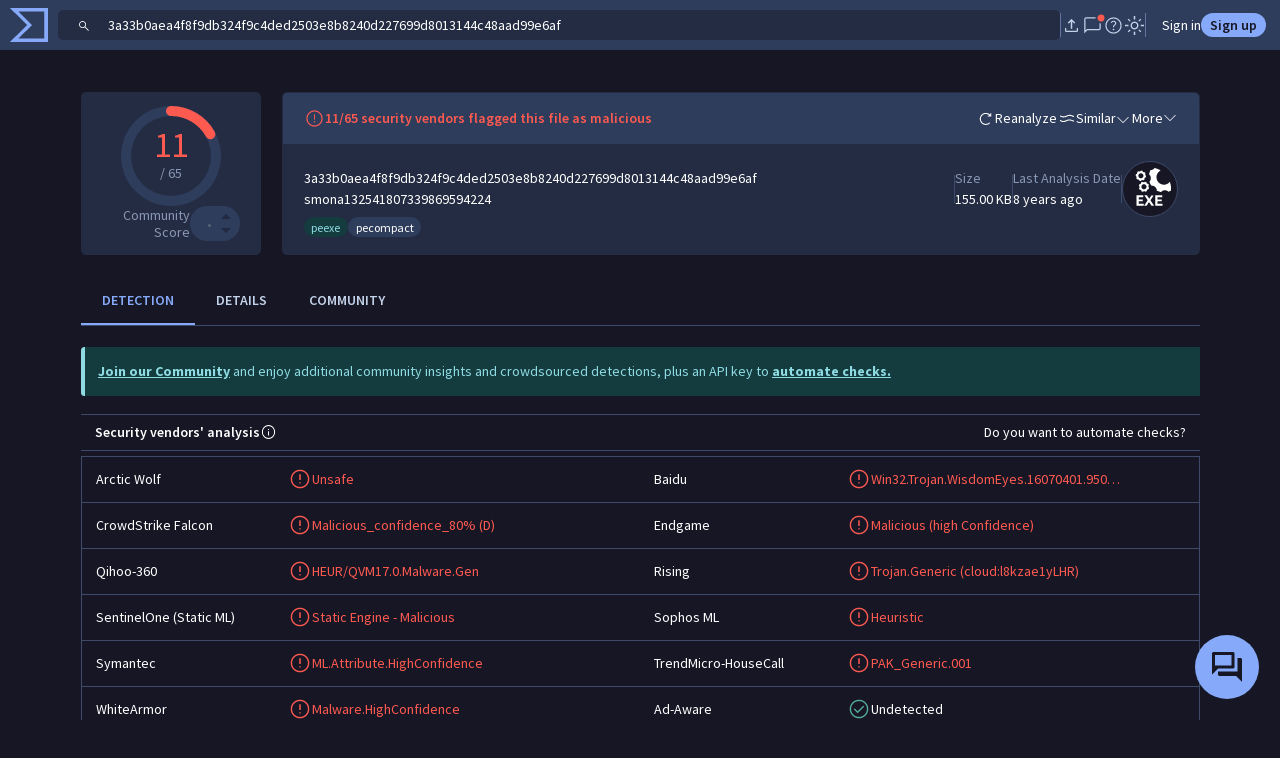

--- FILE ---
content_type: text/javascript
request_url: https://www.virustotal.com/gui/30410.770aa146bbe0d39dfa32.js
body_size: 67522
content:
"use strict";(self.webpackChunkvt_ui_main=self.webpackChunkvt_ui_main||[]).push([[30410,34796,57758],{100:(e,t,i)=>{var a=i(33181),n=i.n(a),s=i(55854),o=i.n(s)()(n());o.push([e.id,".families{--vt-ui-expandable-details-padding:5px 0px}.families vt-ui-expandable{--vt-ui-expandable-details-padding:5px 13px}a[role=tab]{cursor:pointer}.nav-tabs .nav-link{--bs-nav-tabs-border-width:0}vt-ui-expandable-entry{margin-bottom:0}",""]),t.A=o},3629:(e,t,i)=>{i.r(t),i.d(t,{retrohuntIcon:()=>a.retrohuntIcon});var a=i(98974)},3911:(e,t,i)=>{var a=i(33181),n=i.n(a),s=i(55854),o=i.n(s)()(n());o.push([e.id,".call-to-action{min-width:157px;width:157px}",""]),t.A=o},5391:(e,t,i)=>{let a;i.r(t),i.d(t,{starIcon:()=>r});var n=i(77874),s=i(18343),o=i(311),l=i.n(o);let r=(0,n.JW)(a||(a=(e=>e)`${0}`),(0,s.T)(l()));t.default=r},5522:(e,t,i)=>{var a=i(33181),n=i.n(a),s=i(55854),o=i.n(s)()(n());o.push([e.id,":host{display:block}:host([hidden]){display:none}.table{display:table;width:auto}.table[small] div[mobile-hidden]{display:none}.table .tr{display:table-row}.table .tr .td{display:table-cell;line-height:25px;overflow-wrap:anywhere}.table .tr .td:not(:last-of-type){padding-right:30px}.table .tr:nth-child(odd){background:var(--bs-body-bg)}.table .thead{color:var(--bs-body-color);display:table-header-group;font-size:13px;font-weight:700;height:20px;width:100%}.table .thead .tr .td{overflow-wrap:break-word}.table .tbody{display:table-row-group}.icon{display:inline-flex;vertical-align:middle}.icon[hidden]{display:none!important}.icon svg{height:21px;width:21px;fill:var(--iron-icon-fill-color,currentcolor)}",""]),t.A=o},9655:(e,t,i)=>{var a=i(33181),n=i.n(a),s=i(55854),o=i.n(s)()(n());o.push([e.id,":host{display:block}:host[hidden]{display:none}",""]),t.A=o},10147:(e,t,i)=>{var a=i(33181),n=i.n(a),s=i(55854),o=i.n(s)()(n());o.push([e.id,"",""]),t.A=o},10546:(e,t,i)=>{var a=i(77874),n=i(76586),s=i(64952),o=i(32064),l=i(57201),r=i(52853),d=i(18428);i(27052),i(15668),i(540);var c=i(93932);i(31158);var p=i(32957);function u(e,t,i,a){var n,s=arguments.length,o=s<3?t:null===a?a=Object.getOwnPropertyDescriptor(t,i):a;if("object"==typeof Reflect&&"function"==typeof Reflect.decorate)o=Reflect.decorate(e,t,i,a);else for(var l=e.length-1;l>=0;l--)(n=e[l])&&(o=(s<3?n(o):s>3?n(t,i,o):n(t,i))||o);return s>3&&o&&Object.defineProperty(t,i,o),o}let h=e=>e,v,y,f,b,m,g,$;class x extends d.D{render(){let e=this.data.filter(e=>"references_summary"!=e.source);return 0===e.length?a.s6:(0,a.qy)(g||(g=h` <vt-ui-expandable .title="${0}" .description="${0}" style="--vt-ui-expandable-details-padding:5px 0" collapsable> <span slot="content"> <vt-ui-crowdsourced-rules-scaffold> <span slot="content"> ${0} </span> </vt-ui-crowdsourced-rules-scaffold> </span> </vt-ui-expandable> `),"Crowdsourced AI","Verdicts, analysis and context produced by academic and industry machine learning models acting on the file.",e.map(e=>{var t,i,n,r,d;return(0,a.qy)(m||(m=h` <vt-ui-crowdsourced-rules-row .severity="${0}"> <span slot="title" class="hstack gap-1"> ${0} ${0} </span> <span slot="details" class="text-body-secondary fst-italic w-100"> ${0} ${0} </span> </vt-ui-crowdsourced-rules-row> `),this.getRuleSeverity(null==(t=e.verdict)?void 0:t.toLocaleLowerCase()),this.getRuleLink(e.source)?(0,a.qy)(v||(v=h` <a class="text-capitalize ${0}" href="${0}" target="_blank"> ${0} </a> `),(0,s.H)({"text-decoration-underline":this.sourceLinkMap[e.source]}),(0,o.J)(this.getRuleLink(e.source)),this.sourceNameMap[e.source]||e.source):(0,a.qy)(y||(y=h`<span class="text-capitalize"> ${0} </span>`),this.sourceNameMap[e.source]||e.source),e.verdict?(0,a.qy)(f||(f=h` <span> flags this file as <span class="${0}"> ${0} </span> </span> `),(0,s.H)({"text-danger":(null==(i=e.verdict)?void 0:i.toLowerCase())=="malicious","text-warning":(null==(n=e.verdict)?void 0:n.toLowerCase())=="suspicious","text-success":(null==(r=e.verdict)?void 0:r.toLowerCase())=="benign"}),e.verdict):a.s6,this.renderAnalysis(e.analysis),l.NU.isLoggedIn&&!this.isVotesSectionHidden?(0,a.qy)(b||(b=h`<vt-ui-crowdsourced-ai-votes .crowdsourcedId="${0}" .userId="${0}"></vt-ui-crowdsourced-ai-votes>`),e.id,null==(d=l.NU.currentUser)?void 0:d.id):a.s6)}))}getRuleSeverity(e){let t={malicious:c.U.HIGH,suspicious:c.U.LOW,benign:c.U.SUCCESS,harmless:c.U.SUCCESS,info:c.U.INFO};return e?t[e]:c.U.INFO}getRuleLink(e){return this.sourceLinkMap[e]||void 0}renderAnalysis(e){return(0,a.qy)($||($=h`<collapsable-paragraph style="--collapsable-paragraph-lines:2"><span class="text-body-secondary fst-italic" style="white-space:pre-line">${0}</span></collapsable-paragraph>`),e)}constructor(...e){super(...e),this.data=[],this.isVotesSectionHidden=!1,this.sourceNameMap={uma:"NICS Lab",palm:"Code insight",bytedefend:"ByteDefend Cyber Lab",exodialabs:"Exodia Labs"},this.sourceLinkMap={uma:"https://www.nics.uma.es/",bytedefend:"https://randubin.github.io/ByteDefend/",exodialabs:"https://exodialabs.xyz/"}}}x.styles=[(0,a.iz)(r.A),(0,a.iz)(p.A)],u([(0,n.MZ)({type:Array})],x.prototype,"data",void 0),u([(0,n.MZ)({type:Boolean,attribute:"is-votes-section-hidden"})],x.prototype,"isVotesSectionHidden",void 0),u([(0,n.EM)("vt-crowdsourced-ai")],x)},11259:(e,t,i)=>{var a=i(77874),n=i(76586);i(49150);var s=i(94246);function o(e,t,i,a){var n,s=arguments.length,o=s<3?t:null===a?a=Object.getOwnPropertyDescriptor(t,i):a;if("object"==typeof Reflect&&"function"==typeof Reflect.decorate)o=Reflect.decorate(e,t,i,a);else for(var l=e.length-1;l>=0;l--)(n=e[l])&&(o=(s<3?n(o):s>3?n(t,i,o):n(t,i))||o);return s>3&&o&&Object.defineProperty(t,i,o),o}i(90958);let l=e=>e,r,d,c,p,u,h,v;class y extends s.M{renderData(){return(0,a.qy)(v||(v=l` <table ?small="${0}" ?medium="${0}"> <thead> <tr> <th ?hidden="${0}">Scanned</th> <th>Detections</th> <th>Type</th> <th>Name</th> ${0} </tr> </thead> <tbody> ${0} </tbody> </table> `),this._small,this._medium,this._small,this.hasCallToAction?(0,a.qy)(r||(r=l`<th class="call-to-action"></th>`)):"",this._visibleData&&this._visibleData.map(e=>(0,a.qy)(h||(h=l` <tr> <td ?hidden="${0}"> ${0} </td> <td> ${0} </td> <td>${0}</td> <td> ${0} <slot name="file-name-slot-${0}"></slot> </td> ${0} </tr> `),this._small,e._found?(0,a.qy)(d||(d=l` <span id="date-${0}" ?hidden="${0}"> ${0}</span> <vt-ui-tooltip for="date-${0}"> ${0} </vt-ui-tooltip> `),e.id,!e._found,this.dateShortener(e.lastAnalysisDate),e.id,e.lastAnalysisDate):"-",e._found?(0,a.qy)(c||(c=l` <vt-ui-detections-ratio .detections="${0}" .total="${0}"> </vt-ui-detections-ratio> `),e.enginesDetections,e.totalEngines):"-",e.fileType||"-",e._found?(0,a.qy)(p||(p=l` <a class="styled-link" href="${0}"> ${0} </a> `),e.link,e.fileName):`${e.fileName}`,e.id,this.hasCallToAction?(0,a.qy)(u||(u=l`<td> <slot name="call-to-action-${0}"></slot> </td>`),e.id):"")))}constructor(...e){super(...e),this.hasCallToAction=!1}}o([(0,n.MZ)({type:Boolean,attribute:"has-call-to-action"})],y.prototype,"hasCallToAction",void 0),o([(0,n.EM)("vt-ui-file-list")],y)},14430:(e,t,i)=>{var a=i(33181),n=i.n(a),s=i(55854),o=i.n(s)()(n());o.push([e.id,":host{display:block}:host([hidden]){display:none!important}",""]),t.A=o},14778:(e,t,i)=>{var a=i(33181),n=i.n(a),s=i(55854),o=i.n(s)()(n());o.push([e.id,":host{display:block}:host([hidden]){display:none!important}",""]),t.A=o},15313:(e,t,i)=>{let a;i.d(t,{y:()=>n});let n=(0,i(77874).JW)(a||(a=(e=>e)` <svg viewBox="0 0 25 25" fill="currentColor"> <g> <path d="M13.6,15.9h-2.4c0-0.3,0-0.6,0-0.6c0-0.8,0.1-1.4,0.4-1.9c0.3-0.5,0.8-1.1,1.5-1.7s1.2-1,1.4-1.2c0.2-0.3,0.3-0.6,0.3-1            c0-0.5-0.2-1-0.6-1.3c-0.4-0.4-1-0.6-1.7-0.6c-0.7,0-1.2,0.2-1.7,0.6s-0.8,1-0.9,1.8L7.6,9.6C7.6,8.4,8.1,7.5,9,6.7            c0.9-0.8,2.1-1.2,3.5-1.2c1.5,0,2.7,0.4,3.6,1.2c0.9,0.8,1.3,1.7,1.3,2.8c0,0.6-0.2,1.1-0.5,1.7c-0.3,0.5-1,1.2-2.1,2.1            c-0.6,0.5-0.9,0.8-1,1.1C13.7,14.7,13.6,15.2,13.6,15.9z M11.2,19.5v-2.6h2.6v2.6H11.2z"></path> </g> </svg> `))},15367:(e,t,i)=>{var a=i(33181),n=i.n(a),s=i(55854),o=i.n(s)()(n());o.push([e.id,".resp-container{animation:var(--skeleton-animation);padding-top:100%}.resp-container>.raw-viewer{font-family:var(--vt-x-monospace,Courier,monospace);padding-bottom:10px;white-space:pre-wrap}#iframeOverlay{background:rgba(0,0,0,.2);z-index:2}#iframeOverlay vt-ui-alert{left:10%;top:100px;z-index:2}",""]),t.A=o},15470:(e,t,i)=>{var a=i(33181),n=i.n(a),s=i(55854),o=i.n(s)()(n());o.push([e.id,":host{display:block}:host([hidden]){display:none!important}",""]),t.A=o},15920:(e,t,i)=>{var a=i(33181),n=i.n(a),s=i(55854),o=i.n(s)()(n());o.push([e.id,":host{display:block}:host([hidden]){display:none!important}",""]),t.A=o},17883:(e,t,i)=>{var a=i(33181),n=i.n(a),s=i(55854),o=i.n(s)()(n());o.push([e.id,":host{display:block;--vt-ui-expandable-details-padding:5px 0;--vt-ui-button-font-weight:normal}vt-ui-crowdsourced-rules-row:last-child{border-bottom:0}.matches-row:nth-child(n+7){display:none}.matches-table.see-all .matches-row{display:block}",""]),t.A=o},18500:(e,t,i)=>{i.d(t,{E:()=>ej}),i(63011);var a=i(77874),n=i(76586);i(49150);var s=i(94246);let o=e=>e,l,r;class d extends s.M{renderData(){return(0,a.qy)(r||(r=o` <table ?small="${0}" ?medium="${0}"> <thead> <tr> <th>Domain</th> <th>Detections</th> <th ?hidden="${0}">Created</th> <th>Registrar</th> </tr> </thead> <tbody> ${0} </tbody> </table> `),this._small,this._medium,this._small,this._visibleData&&this._visibleData.map(e=>(0,a.qy)(l||(l=o` <tr> <td> <a class="styled-link" href="${0}"> ${0} </a> </td> <td> <vt-ui-detections-ratio .detections="${0}" .total="${0}"> </vt-ui-detections-ratio> </td> <td ?hidden="${0}">${0}</td> <td>${0}</td> </tr> `),e.link,e.id||"-",e.enginesDetections,e.totalEngines,this._small,e.creationDate||"-",e.registrar||"-")))}}!function(e,t,i,a){var n,s=arguments.length,o=s<3?t:null===a?a=Object.getOwnPropertyDescriptor(t,i):a;if("object"==typeof Reflect&&"function"==typeof Reflect.decorate)o=Reflect.decorate(e,t,i,a);else for(var l=e.length-1;l>=0;l--)(n=e[l])&&(o=(s<3?n(o):s>3?n(t,i,o):n(t,i))||o);s>3&&o&&Object.defineProperty(t,i,o)}([(0,n.EM)("vt-ui-domain-list")],d),i(11259);var c=i(18770),p=i(80770),u=i(15313),h=i(29332),v=i(64368),y=i(76161);i(38859),i(60526),i(39424),i(90958);var f=i(97801);function b(e,t,i,a){var n,s=arguments.length,o=s<3?t:null===a?a=Object.getOwnPropertyDescriptor(t,i):a;if("object"==typeof Reflect&&"function"==typeof Reflect.decorate)o=Reflect.decorate(e,t,i,a);else for(var l=e.length-1;l>=0;l--)(n=e[l])&&(o=(s<3?n(o):s>3?n(t,i,o):n(t,i))||o);return s>3&&o&&Object.defineProperty(t,i,o),o}let m=e=>e,g,$,x;class w extends(0,h.p)((0,y.y)(a.WF)){static get styles(){return[(0,a.iz)(v.A),(0,a.iz)(f.A)]}render(){return(0,a.qy)(x||(x=m` <div id="wrapper" ?small="${0}" ?medium="${0}"> <div class="header"> <div class="header__first-field"></div> <div ?hidden="${0}" class="regular-field">Scanned</div> <div class="regular-field">Detections</div> <div class="regular-field">File type</div> <div class="long-field">Name</div> <slot name="call-to-action-header"></slot> </div> <div class="content"> ${0} ${0} </div> ${0} </div> `),this._small,this._medium,this._small,this._visibleData&&this._visibleData.map(e=>(0,a.qy)(g||(g=m` <vt-ui-expandable-detail class="file-info" .icon="${0}" .openedIcon="${0}"> <span slot="label-content"> <div class="row"> <div ?hidden="${0}" class="regular-field"> <span id="date" ?hidden="${0}">${0}</span> <vt-ui-tooltip for="date">${0}</vt-ui-tooltip> <span ?hidden="${0}">${0}</span> </div> <div class="regular-field"> <vt-ui-detections-ratio ?hidden="${0}" .detections="${0}" .total="${0}" class="${0}"> </vt-ui-detections-ratio> <span ?hidden="${0}">${0}</span> </div> <div class="regular-field" ?hidden="${0}"> ${0} </div> <div class="regular-field" ?hidden="${0}"> ${0} </div> <div class="long-field"> <a ?hidden="${0}" class="styled-link" href="${0}"> ${0} </a> <span ?hidden="${0}">${0}</span> <slot name="file-name-slot-${0}"></slot> </div> <slot name="call-to-action-${0}"></slot> </div> </span> <span slot="content"> <vt-ui-key-val-table .condensed="${0}" .noLabels="${0}" .properties="${0}"></vt-ui-key-val-table> </span> </vt-ui-expandable-detail> `),p.m,c.Q,this._small,!e._found,this._dateShortener(e.lastAnalysisDate),e.lastAnalysisDate,e._found,u.y,!e._found,e.enginesDetections,e.totalEngines,this._detectionsClass,e._found,u.y,!this._isUnknownType(e.fileType),u.y,this._isUnknownType(e.fileType),e.fileType,!e.link,e.link,e.fileName,e.link,e.fileName,e.id,e.id,this._small,this._small,e.collapsableData)),this.noExpand?"":(0,a.qy)($||($=m` <vt-ui-expand-button .items="${0}" initial-count="10" .expandIcon="${0}" .contractIcon="${0}" @visible-items-changed="${0}"> </vt-ui-expand-button> `),this.fileData,p.m,c.Q,this._visibleDataChanged),this.renderSkeleton())}updated(e){(e.has("loading")||e.has("fileData"))&&(this.showSkeleton=this.computeShowSkeleton(this.loading,this.fileData)),e.has("_small")&&(this._detectionsClass=this._computedDetectionsString(this._small)),(e.has("noExpand")||e.has("fileData"))&&this._updateVisible(this.noExpand,this.fileData)}_computedDetectionsString(e){return e?"small":""}_dateShortener(){let e=arguments.length>0&&void 0!==arguments[0]?arguments[0]:"";return e.substr(0,10)}_isUnknownType(e){return"unknown"===e}_updateVisible(e,t){void 0!=e&&void 0!=t&&e&&(this._visibleData=t)}_visibleDataChanged(e){this._visibleData=e.detail.value}constructor(...e){super(...e),this.fileData=[],this.loading=!1,this.noExpand=!1}}b([(0,n.MZ)({type:Array})],w.prototype,"fileData",void 0),b([(0,n.MZ)({type:Boolean})],w.prototype,"loading",void 0),b([(0,n.MZ)({type:Boolean,reflect:!0,attribute:"no-expand"})],w.prototype,"noExpand",void 0),b([(0,n.wk)()],w.prototype,"_detectionsClass",void 0),b([(0,n.EM)("vt-ui-file-list-expandable-row")],w),i(30464);let _=e=>e,k,S;class D extends s.M{renderData(){return(0,a.qy)(S||(S=_` <table ?small="${0}" ?medium="${0}"> <thead> <tr> <th>IP</th> <th>Detections</th> <th ?hidden="${0}">Autonomous System</th> <th>Country</th> </tr> </thead> <tbody> ${0} </tbody> </table> `),this._small,this._medium,this._small,this._visibleData&&this._visibleData.map(e=>(0,a.qy)(k||(k=_` <tr> <td> <a class="styled-link" href="${0}"> ${0} </a> </td> <td> <vt-ui-detections-ratio .detections="${0}" .total="${0}"> </vt-ui-detections-ratio> </td> <td ?hidden="${0}">${0}</td> <td>${0}</td> </tr> `),e.link,e.id,e.enginesDetections,e.totalEngines,this._small,e.asn||"-",e.country||"-")))}}!function(e,t,i,a){var n,s=arguments.length,o=s<3?t:null===a?a=Object.getOwnPropertyDescriptor(t,i):a;if("object"==typeof Reflect&&"function"==typeof Reflect.decorate)o=Reflect.decorate(e,t,i,a);else for(var l=e.length-1;l>=0;l--)(n=e[l])&&(o=(s<3?n(o):s>3?n(t,i,o):n(t,i))||o);s>3&&o&&Object.defineProperty(t,i,o)}([(0,n.EM)("vt-ui-ip-list")],D),i(81776);var I=i(25371);i(26792);var A=i(10156),P=i(42211),O=i(51031),q=i(60995),C=i(89201),R=i(74720),M=i(57201),E=i(52853);i(81383);var j=i(3911);function F(e,t,i,a,n,s,o){try{var l=e[s](o),r=l.value}catch(e){i(e);return}l.done?t(r):Promise.resolve(r).then(a,n)}function T(e,t,i,a){var n,s=arguments.length,o=s<3?t:null===a?a=Object.getOwnPropertyDescriptor(t,i):a;if("object"==typeof Reflect&&"function"==typeof Reflect.decorate)o=Reflect.decorate(e,t,i,a);else for(var l=e.length-1;l>=0;l--)(n=e[l])&&(o=(s<3?n(o):s>3?n(t,i,o):n(t,i))||o);return s>3&&o&&Object.defineProperty(t,i,o),o}let K=e=>e,U,L,N,Z,z,B,H,V,Q,W,J,G,X,Y,ee,et,ei,ea,en,es,eo,el,er,ed,ec,ep,eu,eh,ev,ey,ef,eb,em,eg,e$,ex,ew,e_,ek,eS,eD,eI,eA,eP,eO,eq,eC,eR,eM=["bundledFiles","compressedParents","contactedDomains","contactedIps","contactedUrls","droppedFiles","emailAttachments","emailParents","embeddedDomains","embeddedEmailAddresses","embeddedIps","embeddedUrls","executionParents","memoryPatternUrls","memoryPatternDomains","memoryPatternIps","similarFiles"],eE=["bundled_files","dropped_files","compressed_parents","contacted_domains","contacted_ips","contacted_urls","email_attachments","email_parents","embedded_domains","embedded_email_addresses","embedded_ips","embedded_urls","memory_pattern_domains","memory_pattern_ips","memory_pattern_urls","execution_parents","similar_files"];class ej extends A.f{get relationsConfig(){var e,t,i,n,s,o,l,r,d,c,p,u,h,v,y,f,b,m,g,$;return[{title:"Email Parents",description:"Email files submitted to our platform that contain the file being studied as an attachment.",pathSource:"emailParents.data",pathField:"id",listComponent:this.fileEntity?(0,a.qy)(L||(L=K` <vt-ui-file-list .data="${0}" no-expand has-call-to-action> ${0} </vt-ui-file-list> `),this.dataEmailParents,this.dataEmailParents.map(e=>(0,a.qy)(U||(U=K`${0} ${0}`),this.renderPresentInVt(e),this.renderAnalyseCallToAction(e)))):(0,a.qy)(N||(N=K` <vt-ui-file-list .data="${0}" no-expand> </vt-ui-file-list> `),this.dataEmailParents),dataRelationship:"email_parents",sc:this.emailParents},{title:"ITW Urls",description:"In the wild URLs from where the file has been downloaded.",pathSource:"itwUrls.data",pathField:"url",listComponent:(0,a.qy)(Z||(Z=K` <vt-ui-url-list .data="${0}" no-expand> </vt-ui-url-list> `),null==(e=this.itwUrls)?void 0:e.data),dataRelationship:"itw_urls",sc:this.itwUrls},{foundItemsChecking:!0,title:"ITW Domains",description:"In the wild domain names from where the file has been downloaded.",pathSource:"itwDomains.data",pathField:"id",listComponent:(0,a.qy)(z||(z=K` <vt-ui-domain-list .data="${0}" no-expand> </vt-ui-domain-list> `),null==(t=this.itwDomains)?void 0:t.data),sc:this.itwDomains},{foundItemsChecking:!0,title:"ITW IP Addresses",description:"In the wild IP addresses from where the file has been downloaded.",pathSource:"itwIps.data",pathField:"id",listComponent:(0,a.qy)(B||(B=K` <vt-ui-ip-list .data="${0}" no-expand> </vt-ui-ip-list> `),null==(i=this.itwIps)?void 0:i.data),dataRelationship:"itw_ips",sc:this.itwIps},{title:"Contacted URLs",description:"Contacted URLs from the file being studied.",pathSource:"contactedUrls.data",pathField:"url",listComponent:(0,a.qy)(H||(H=K` <vt-ui-url-list .data="${0}" no-expand> </vt-ui-url-list> `),this.dataContactedUrls),dataRelationship:"contacted_urls",sc:this.contactedUrls},{foundItemsChecking:!0,title:"Contacted Domains",description:"Contacted Domains from the file being studied.",pathSource:"contactedDomains.data",pathField:"id",listComponent:(0,a.qy)(V||(V=K` <vt-ui-domain-list .data="${0}" no-expand></vt-ui-domain-list> `),this.dataContactedDomains),dataRelationship:"contacted_domains",sc:this.contactedDomains},{foundItemsChecking:!0,title:"Contacted IP addresses",description:"Contacted IP Addresses from the file being studied.",pathSource:"contactedIps.data",pathField:"id",listComponent:(0,a.qy)(Q||(Q=K` <vt-ui-ip-list .data="${0}" no-expand></vt-ui-ip-list> `),this.dataContactedIps),dataRelationship:"contacted_ips",sc:this.contactedIps},{title:"Embedded URLs",description:"[Heuristic] Embedded Urls that were found when running strings in the sample.",pathSource:"embeddedUrls.data",pathField:"url",listComponent:(0,a.qy)(W||(W=K` <vt-ui-url-list .data="${0}" no-expand> </vt-ui-url-list> `),this.dataEmbeddedUrls),dataRelationship:"embedded_urls",sc:this.embeddedUrls},{foundItemsChecking:!0,title:"Embedded Domains",description:"[Heuristic] Embedded Domains that were found when running strings in the sample.",pathSource:"embeddedDomains.data",pathField:"id",listComponent:(0,a.qy)(J||(J=K` <vt-ui-domain-list class="vt-x-visibility" .data="${0}" no-expand></vt-ui-domain-list> `),this.dataEmbeddedDomains),dataRelationship:"embedded_domains",sc:this.embeddedDomains},{title:"Embedded Emails",description:"[Heuristic] Embedded emails that were found when running strings in the sample.",pathSource:"embeddedEmailAddresses.data",pathField:"id",listComponent:(0,a.qy)(G||(G=K` <vt-ui-generic-list .columns="${0}" .data="${0}" no-expand> </vt-ui-generic-list> `),[{name:"Email Address"}],this.dataEmbeddedEmails),dataRelationship:"embedded_email_addresses",sc:this.embeddedEmailAddresses},{foundItemsChecking:!0,title:"Embedded IP Addresses",description:"[Heuristic] Embedded IPs that were found when running strings in the sample.",pathSource:"embeddedIps.data",pathField:"id",listComponent:(0,a.qy)(X||(X=K` <vt-ui-ip-list .data="${0}" no-expand></vt-ui-ip-list> `),this.dataEmbeddedIps),dataRelationship:"embedded_ips",sc:this.embeddedIps},{title:"Execution Parents",description:"Files that create the file being studied upon execution in a sandbox environment.",pathSource:"executionParents.data",pathField:"id",listComponent:this.fileEntity?(0,a.qy)(ee||(ee=K` <vt-ui-file-list .data="${0}" no-expand has-call-to-action> ${0} </vt-ui-file-list> `),this.dataExecutionParents,this.dataExecutionParents.map(e=>(0,a.qy)(Y||(Y=K`${0} ${0}`),this.renderPresentInVt(e),this.renderAnalyseCallToAction(e)))):(0,a.qy)(et||(et=K` <vt-ui-file-list .data="${0}" no-expand> </vt-ui-file-list> `),this.dataExecutionParents),dataRelationship:"execution_parents",sc:this.executionParents},{title:"Compressed Parents",description:"Bundled files that contain the file being studied.",pathSource:"compressedParents.data",pathField:"id",listComponent:this.fileEntity?(0,a.qy)(ea||(ea=K` <vt-ui-file-list .data="${0}" no-expand has-call-to-action> ${0} </vt-ui-file-list> `),this.dataCompressedParents,this.dataCompressedParents.map(e=>(0,a.qy)(ei||(ei=K`${0} ${0}`),this.renderPresentInVt(e),this.renderAnalyseCallToAction(e)))):(0,a.qy)(en||(en=K` <vt-ui-file-list .data="${0}" no-expand> </vt-ui-file-list> `),this.dataCompressedParents),dataRelationship:"compressed_parents",sc:this.compressedParents},{title:"PE Resource Parents",description:"Portable Executable files submitted to our platform that contain the file being studied in their resources section.",pathSource:"peResourceParents.data",pathField:"id",listComponent:(0,a.qy)(es||(es=K` <vt-ui-file-list .data="${0}" no-expand> </vt-ui-file-list> `),null==(n=this.peResourceParents)?void 0:n.data),dataRelationship:"pe_resource_parents",sc:this.peResourceParents},{title:"Packet Capture (PCAP) Parents",description:"Network traffic capture files that contain the file being studied.",pathSource:"pcapParents.data",pathField:"id",listComponent:(0,a.qy)(eo||(eo=K` <vt-ui-file-list .data="${0}" no-expand> </vt-ui-file-list> `),null==(s=this.pcapParents)?void 0:s.data),dataRelationship:"pcap_parents",sc:this.pcapParents},{title:"Overlay Parents",description:"Files that contain the file being studied beyond their expected end of file.",pathSource:"overlayParents.data",pathField:"id",listComponent:(0,a.qy)(el||(el=K` <vt-ui-file-list .data="${0}" no-expand> </vt-ui-file-list> `),null==(o=this.overlayParents)?void 0:o.data),dataRelationship:"overlay_parents",sc:this.overlayParents},{foundItemsChecking:!0,title:"Email Attachments",description:"Files attached to the email.",pathSource:"emailAttachments.data",pathField:"id",listComponent:this.fileEntity?(0,a.qy)(ed||(ed=K` <vt-ui-file-list-expandable-row .fileData="${0}" no-expand> <div slot="call-to-action-header" class="call-to-action"></div> ${0} </vt-ui-file-list-expandable-row> `),this.dataEmailAttachments,this.dataEmailAttachments.map(e=>(0,a.qy)(er||(er=K`${0} ${0}`),this.renderPresentInVt(e),this.renderAnalyseCallToAction(e)))):(0,a.qy)(ec||(ec=K` <vt-ui-file-list-expandable-row .fileData="${0}" no-expand> </vt-ui-file-list-expandable-row> `),this.dataEmailAttachments),dataRelationship:"email_attachments",sc:this.emailAttachments},{title:"Bundled Files",description:"Other files stored inside the file being studied.",pathSource:"bundledFiles.data",pathField:"id",listComponent:this.fileEntity?(0,a.qy)(eu||(eu=K` <vt-ui-file-list-expandable-row .fileData="${0}" no-expand> <div slot="call-to-action-header" class="call-to-action"></div> ${0} </vt-ui-file-list-expandable-row> `),this.dataBundledFiles,this.dataBundledFiles.map(e=>(0,a.qy)(ep||(ep=K`${0} ${0}`),this.renderPresentInVt(e),this.renderAnalyseCallToAction(e)))):(0,a.qy)(eh||(eh=K` <vt-ui-file-list-expandable-row .fileData="${0}" no-expand> </vt-ui-file-list-expandable-row> `),this.dataBundledFiles),dataRelationship:"bundled_files",sc:this.bundledFiles},{foundItemsChecking:!0,title:"Dropped Files",description:"Files dropped by the file.",pathSource:"droppedFiles.data",pathField:"id",listComponent:this.fileEntity?(0,a.qy)(ey||(ey=K` <vt-ui-file-list-expandable-row .fileData="${0}" no-expand> <div slot="call-to-action-header" class="call-to-action"></div> ${0} </vt-ui-file-list-expandable-row> `),this.dataDroppedFiles,this.dataDroppedFiles.map(e=>(0,a.qy)(ev||(ev=K`${0} ${0}`),this.renderPresentInVt(e),this.renderAnalyseCallToAction(e)))):(0,a.qy)(ef||(ef=K` <vt-ui-file-list-expandable-row .fileData="${0}" no-expand> </vt-ui-file-list-expandable-row> `),this.dataDroppedFiles),dataRelationship:"dropped_files",sc:this.droppedFiles},{foundItemsChecking:!0,title:"Similar Files",description:"Files similar to the file.",pathSource:"similarFiles.data",pathField:"id",listComponent:this.fileEntity?(0,a.qy)(em||(em=K` <vt-ui-file-list-expandable-row .fileData="${0}" no-expand> <div slot="call-to-action-header" class="call-to-action"></div> ${0} </vt-ui-file-list-expandable-row> `),this.dataSimilarFiles,this.dataSimilarFiles.map(e=>(e.context_attributes={present_in_public_vt:!0},(0,a.qy)(eb||(eb=K`${0}`),this.renderPresentInVt(e))))):(0,a.qy)(eg||(eg=K``)),dataRelationship:"similar_files",sc:this.similarFiles},{title:"Payload Parents",description:"Parent file from which this payload was extracted",pathSource:"payloadParents.data",pathField:"id",listComponent:(0,a.qy)(e$||(e$=K` <vt-ui-file-list .data="${0}" no-expand> </vt-ui-file-list> `),null!=(f=null==(l=this.payloadParents)?void 0:l.data)?f:[]),dataRelationship:"payload_parents",sc:this.payloadParents},{title:"Payload Files",description:"Files extracted from memory during its execution",pathSource:"payloadsExtracted.data",pathField:"id",listComponent:(0,a.qy)(ex||(ex=K` <vt-ui-file-list .data="${0}" no-expand> </vt-ui-file-list> `),null!=(b=null==(r=this.payloadsExtracted)?void 0:r.data)?b:[]),dataRelationship:"payloads_extracted",sc:this.payloadsExtracted},{foundItemsChecking:!0,title:"Overlay Children",description:"Files contained by the file as an overlay.",pathSource:"overlayChildren.data",pathField:"id",listComponent:(0,a.qy)(ew||(ew=K` <vt-ui-file-list-expandable-row .fileData="${0}" no-expand> </vt-ui-file-list-expandable-row> `),null!=(m=null==(d=this.overlayChildren)?void 0:d.data)?m:[]),dataRelationship:"overlay_children",sc:this.overlayChildren},{foundItemsChecking:!0,title:"PCAP Children",description:"PCAP files seen in the file.",pathSource:"pcapChildren.data",pathField:"id",listComponent:(0,a.qy)(e_||(e_=K` <vt-ui-file-list-expandable-row .fileData="${0}" no-expand> </vt-ui-file-list-expandable-row> `),null!=(g=null==(c=this.pcapChildren)?void 0:c.data)?g:[]),dataRelationship:"pcap_children",sc:this.pcapChildren},{foundItemsChecking:!0,title:"PE Resource Children",description:"PE files contained by the file as a resource.",pathSource:"peResourceChildren.data",pathField:"id",listComponent:(0,a.qy)(ek||(ek=K` <vt-ui-file-list-expandable-row .fileData="${0}" no-expand> </vt-ui-file-list-expandable-row> `),null!=($=null==(p=this.peResourceChildren)?void 0:p.data)?$:[]),dataRelationship:"pe_resource_children",sc:this.peResourceChildren},{title:"Email Senders",description:"List of senders of the email being studied",pathSource:"emailSenders.data",pathField:"id",listComponent:(0,a.qy)(eS||(eS=K` <vt-ui-generic-list .columns="${0}" .data="${0}" no-expand> </vt-ui-generic-list> <div class="text-center" ?hidden="${0}"> <vt-ui-button class="load-more mt-3" @click="${0}" ?loading="${0}"> </vt-ui-button> </div> `),[{name:"EmailAddress"}],[null==(u=this.emailSenders)?void 0:u.data],!(null==(h=this.emailSenders)?void 0:h.hasMore),()=>{var e;null==(e=this.emailSenders)||e.loadMore()},null==(v=this.emailSenders)?void 0:v.isLoading),dataRelationship:"email_senders",sc:this.emailSenders},{title:"URLs that have used this script",description:"Whenever our platform scans URLs we also retrieve associated assets, including embedded or linked Javascript resources. This is then used to build the pertinent relationships and identify which URLs make use of a given javascript snippet",pathSource:"embeddedJsUrls.data",pathField:"url",listComponent:(0,a.qy)(eD||(eD=K` <vt-ui-url-list .data="${0}" no-expand> </vt-ui-url-list> `),null==(y=this.embeddedJsUrls)?void 0:y.data),dataRelationship:"urls_for_embedded_js",sc:this.embeddedJsUrls},{title:"Memory pattern URLs",description:"URL string patterns found in memory during sandbox execution.",pathSource:"memoryPatternUrls.data",pathField:"url",listComponent:(0,a.qy)(eI||(eI=K` <vt-ui-url-list .data="${0}" no-expand> </vt-ui-url-list> `),this.dataMemoryPatternUrls),dataRelationship:"memory_pattern_urls",sc:this.memoryPatternUrls},{title:"Memory pattern domains",description:"Domain string patterns found in memory during sandbox execution.",pathSource:"memoryPatternDomains.data",pathField:"id",listComponent:(0,a.qy)(eA||(eA=K` <vt-ui-domain-list .data="${0}" no-expand> </vt-ui-domain-list> `),this.dataMemoryPatternDomains),dataRelationship:"memory_pattern_domains",sc:this.memoryPatternDomains},{title:"Memory pattern IPs",description:"IP address string patterns found in memory during sandbox execution.",pathSource:"memoryPatternIps.data",pathField:"id",listComponent:(0,a.qy)(eP||(eP=K` <vt-ui-ip-list .data="${0}" no-expand> </vt-ui-ip-list> `),this.dataMemoryPatternIps),dataRelationship:"memory_pattern_ips",sc:this.memoryPatternIps}]}static get styles(){return[(0,a.iz)(E.A),(0,a.iz)(j.A)]}willUpdate(e){if(e.has("sourceFile")&&!this.fileEntity&&(this.fileEntity=this.sourceFile),e.has("fileEntity")){var t,i;(null==(t=this.sourceFile)?void 0:t.relationships)&&Object.keys(null==(i=this.sourceFile)?void 0:i.relationships).length&&!this.isAlreadySetUp&&(this.setUpByFileEntity(),this.isAlreadySetUp=!0)}!this.hasAnyPrivateFileRelationToShow&&eM.some(t=>e.has(t))&&(this.hasAnyPrivateFileRelationToShow=eM.some(e=>{var t,i;return(null==(i=this[e])||null==(t=i.data)?void 0:t.length)>0}),this.hasAnyPrivateFileRelationToShow&&this.dispatchEvent(new CustomEvent("there-are-relations-to-show")))}renderPresentInVt(e){var t;if(this.fileEntity&&(null==e||null==(t=e.context_attributes)?void 0:t.present_in_public_vt))return(0,a.qy)(eO||(eO=K` <a slot="file-name-slot-${0}" class="badge rounded-pill bg-info-alt text-info-alt ms-2" target="_blank" href="${0}"> public </a>`),e.id,R.Z8.getRedirectUrl("file",e.id))}renderAnalyseCallToAction(e){if(this.fileEntity)return(0,a.qy)(eR||(eR=K`<div class="hstack call-to-action" slot="call-to-action-${0}"> <div class="vr ms-3 my-1"></div> ${0} </div>`),e.id,this.newPrivateAnalysisRunning===e.id?(0,a.qy)(eq||(eq=K`<div class="w-100 text-center"> <span class="spinner-border spinner-border-sm text-primary"></span> </div>`)):(0,a.qy)(eC||(eC=K`<vt-ui-menu class="position-relative"> <button id="download" type="button" slot="trigger" class="btn btn-link link-tertiary px-2 py-0 fs-4 lh-1" data-tooltip-text="Try download this file. It may not be available." @mouseover="${0}"> ${0} </button> <vt-ui-submenu class="dropdown-menu show" name="download-menu"> <a class="dropdown-item" role="button" role="menuitem" data-submenu-close-on-click data-type="sample" @click="${0}"> Download file </a> <a class="dropdown-item" role="button" role="menuitem" data-submenu-close-on-click data-type="zip" @click="${0}"> Download zip </a> </vt-ui-submenu> </vt-ui-menu> <analysable-button id="analyse-btn-${0}" .identifier="${0}" is-private-analysis></analysable-button>`),e=>C.KK.showTooltip(e),O.downloadIcon,t=>this.downloadFile(t,e.id),t=>this.downloadFile(t,e.id),e.id,e.id))}downloadFile(e,t){let i=e.currentTarget.dataset.type;this.dispatchEvent(new CustomEvent("zip"===i?"download-file-as-zip":"download-file",{bubbles:!0,composed:!0,detail:{sha256:t}}))}setUpByFileEntity(){var e,t=this;return(e=function*(){if(t.fileEntity&&!t.isAlreadySetUp&&(t.mainSO=t.fileEntity,t.fileEntity instanceof I.zd)){var e,i,a,n,s,o,l,r,d,c,p,u,h,v,y,f,b,m,g,$,x,w,_,k,S,D,A,P,O,q,C,R,M,E,j,F,T,K,U,L,N,Z,z,B,H,V,Q,W,J,G,X,Y,ee,et,ei;(null==(i=t.fileEntity)||null==(e=i.relationships)?void 0:e.bundled_files)&&(t.fileEntity.relationships.bundled_files.setParams({relationships:["analyses"]}),t.bundledFiles=t.addMiddleware(t.fileEntity.relationships.bundled_files,"bundled_files")),(null==(n=t.fileEntity)||null==(a=n.relationships)?void 0:a.dropped_files)&&(t.fileEntity.relationships.dropped_files.setParams({relationships:["analyses"]}),t.droppedFiles=t.addMiddleware(t.fileEntity.relationships.dropped_files,"dropped_files")),(null==(o=t.fileEntity)||null==(s=o.relationships)?void 0:s.email_attachments)&&(t.fileEntity.relationships.email_attachments.setParams({relationships:["analyses"]}),t.emailAttachments=t.addMiddleware(t.fileEntity.relationships.email_attachments,"email_attachments")),(null==(r=t.fileEntity)||null==(l=r.relationships)?void 0:l.email_parents)&&(t.fileEntity.relationships.email_parents.setParams({relationships:["analyses"]}),t.emailParents=t.addMiddleware(t.fileEntity.relationships.email_parents,"email_parents")),(null==(c=t.fileEntity)||null==(d=c.relationships)?void 0:d.contacted_domains)&&(t.contactedDomains=t.addMiddleware(null==(F=t.fileEntity)||null==(j=F.relationships)?void 0:j.contacted_domains,"contacted_domains")),(null==(u=t.fileEntity)||null==(p=u.relationships)?void 0:p.contacted_ips)&&(t.contactedIps=t.addMiddleware(null==(K=t.fileEntity)||null==(T=K.relationships)?void 0:T.contacted_ips,"contacted_ips")),(null==(v=t.fileEntity)||null==(h=v.relationships)?void 0:h.contacted_urls)&&(t.contactedUrls=t.addMiddleware(null==(L=t.fileEntity)||null==(U=L.relationships)?void 0:U.contacted_urls,"contacted_urls")),(null==(f=t.fileEntity)||null==(y=f.relationships)?void 0:y.embedded_domains)&&(t.embeddedDomains=t.addMiddleware(null==(Z=t.fileEntity)||null==(N=Z.relationships)?void 0:N.embedded_domains,"embedded_domains")),(null==(m=t.fileEntity)||null==(b=m.relationships)?void 0:b.embedded_ips)&&(t.embeddedIps=t.addMiddleware(null==(B=t.fileEntity)||null==(z=B.relationships)?void 0:z.embedded_ips,"embedded_ips")),(null==($=t.fileEntity)||null==(g=$.relationships)?void 0:g.embedded_email_addresses)&&(t.embeddedEmailAddresses=t.addMiddleware(t.fileEntity.relationships.embedded_email_addresses,"embedded_email_addresses")),(null==(w=t.fileEntity)||null==(x=w.relationships)?void 0:x.embedded_urls)&&(t.embeddedUrls=t.addMiddleware(null==(V=t.fileEntity)||null==(H=V.relationships)?void 0:H.embedded_urls,"embedded_urls")),(null==(k=t.fileEntity)||null==(_=k.relationships)?void 0:_.execution_parents)&&(null==(Q=t.fileEntity.relationships.execution_parents)||Q.setParams({relationships:["analyses"]}),t.executionParents=t.addMiddleware(t.fileEntity.relationships.execution_parents,"execution_parents")),(null==(D=t.fileEntity)||null==(S=D.relationships)?void 0:S.compressed_parents)&&(null==(W=t.fileEntity.relationships.compressed_parents)||W.setParams({relationships:["analyses"]}),t.compressedParents=t.addMiddleware(t.fileEntity.relationships.compressed_parents,"compressed_parents")),(null==(P=t.fileEntity)||null==(A=P.relationships)?void 0:A.memory_pattern_domains)&&(t.memoryPatternDomains=t.addMiddleware(null==(G=t.fileEntity)||null==(J=G.relationships)?void 0:J.memory_pattern_domains,"memory_pattern_domains")),(null==(q=t.fileEntity)||null==(O=q.relationships)?void 0:O.memory_pattern_ips)&&(t.memoryPatternIps=t.addMiddleware(null==(Y=t.fileEntity)||null==(X=Y.relationships)?void 0:X.memory_pattern_ips,"memory_pattern_ips")),(null==(R=t.fileEntity)||null==(C=R.relationships)?void 0:C.memory_pattern_urls)&&(t.memoryPatternUrls=t.addMiddleware(null==(et=t.fileEntity)||null==(ee=et.relationships)?void 0:ee.memory_pattern_urls,"memory_pattern_urls")),(null==(E=t.fileEntity)||null==(M=E.relationships)?void 0:M.similar_files)&&(null==(ei=t.fileEntity.relationships.similar_files)||ei.setParams({relationships:["analyses"]}),t.similarFiles=t.addMiddleware(t.fileEntity.relationships.similar_files,"similar_files")),t.fileEntity.loadRelationships(eE)}},function(){var t=this,i=arguments;return new Promise(function(a,n){var s=e.apply(t,i);function o(e){F(s,a,n,o,l,"next",e)}function l(e){F(s,a,n,o,l,"throw",e)}o(void 0)})})()}reloadRelationships(){this.fileEntity&&this.fileEntity.reloadRelationships(eE)}adaptingCollectionToFormatters(e){var t;return e&&(null==(t=e.data)?void 0:t.length)?e.data.map(e=>{var t,i,a,n,s,o,l,r;let d;if("private_file"===e.type&&(null==(a=e.relationships)||null==(i=a.analyses)||null==(t=i.data)?void 0:t.length)){let t=null==(o=e.relationships)||null==(s=o.analyses)?void 0:s.data[0];d="private_analysis"===t.type?t.id:null}return l=function(e){for(var t=1;t<arguments.length;t++){var i=null!=arguments[t]?arguments[t]:{},a=Object.keys(i);"function"==typeof Object.getOwnPropertySymbols&&(a=a.concat(Object.getOwnPropertySymbols(i).filter(function(e){return Object.getOwnPropertyDescriptor(i,e).enumerable}))),a.forEach(function(t){var a;a=i[t],t in e?Object.defineProperty(e,t,{value:a,enumerable:!0,configurable:!0,writable:!0}):e[t]=a})}return e}({},e.attributes),r=r={id:e.id,lastAnalysisId:d,context_attributes:e.context_attributes,_type:e.type,_found:(null==(n=e.error)?void 0:n.code)!=="NotFoundError"},Object.getOwnPropertyDescriptors?Object.defineProperties(l,Object.getOwnPropertyDescriptors(r)):(function(e,t){var i=Object.keys(e);if(Object.getOwnPropertySymbols){var a=Object.getOwnPropertySymbols(e);i.push.apply(i,a)}return i})(Object(r)).forEach(function(e){Object.defineProperty(l,e,Object.getOwnPropertyDescriptor(r,e))}),l}):[]}getFormattedRelation(e,t){var i;return(null==e||null==(i=e.data)?void 0:i.length)?this.adaptingCollectionToFormatters(e).map(function(e){var i,a,n,s,o,l,r;"private_file"===e._type&&(null==(i=e.context_attributes)?void 0:i.present_in_public_vt)&&(e._found=!0,e.last_analysis_date=e.last_analysis_date||e.context_attributes.last_analysis_date,e.last_analysis_stats=e.last_analysis_stats||e.context_attributes.last_analysis_stats,e.type_description=e.type_description||e.context_attributes.type_description);let d=t.bind(q.w9,e)();return(d.context_attributes=e.context_attributes,"email_address"===e._type)?[{value:d.value}]:("private_file"===e._type&&(e.lastAnalysisId?(d.link=R.Z8.getRedirectUrl("privateScanningAnalysis",e.lastAnalysisId),(null==(o=d.collapsableData)?void 0:o.length)&&"link"in d.collapsableData[0]&&(d.collapsableData[0].link=R.Z8.getRedirectUrl("privateScanningAnalysis",e.lastAnalysisId))):(delete d.link,(null==(l=d.collapsableData)?void 0:l.length)&&"link"in d.collapsableData[0]&&!(null==(r=d.context_attributes)?void 0:r.present_in_public_vt)&&delete d.collapsableData[0].link),!(null==(a=e.names)?void 0:a.length)&&(null==(s=e.context_attributes)||null==(n=s.paths)?void 0:n.length)&&(d.fileName=e.context_attributes.paths[0])),d)}):[]}get dataBundledFiles(){var e,t,i;return this.fileEntity?this.getFormattedRelation(null==(t=this.fileEntity.relationships)?void 0:t.bundled_files,q.w9.formatBundledFile):null!=(i=null==(e=this.bundledFiles)?void 0:e.data)?i:[]}get dataDroppedFiles(){var e,t,i;return this.fileEntity?this.getFormattedRelation(null==(t=this.fileEntity.relationships)?void 0:t.dropped_files,q.w9.formatRelatedFile):null!=(i=null==(e=this.droppedFiles)?void 0:e.data)?i:[]}get dataExecutionParents(){var e,t,i;return this.fileEntity?this.getFormattedRelation(null==(t=this.fileEntity.relationships)?void 0:t.execution_parents,q.w9.fileFormatter):null!=(i=null==(e=this.executionParents)?void 0:e.data)?i:[]}get dataCompressedParents(){var e,t,i;return this.fileEntity?this.getFormattedRelation(null==(t=this.fileEntity.relationships)?void 0:t.compressed_parents,q.w9.fileFormatter):null!=(i=null==(e=this.compressedParents)?void 0:e.data)?i:[]}get dataContactedIps(){var e,t,i;return this.fileEntity?this.getFormattedRelation(null==(t=this.fileEntity.relationships)?void 0:t.contacted_ips,q.w9.unitaryIpListFormatter):null!=(i=null==(e=this.contactedIps)?void 0:e.data)?i:[]}get dataContactedDomains(){var e,t,i;return this.fileEntity?this.getFormattedRelation(null==(t=this.fileEntity.relationships)?void 0:t.contacted_domains,q.w9.unitaryDomainListFormatter):null!=(i=null==(e=this.contactedDomains)?void 0:e.data)?i:[]}get dataContactedUrls(){var e,t,i;return this.fileEntity?this.getFormattedRelation(null==(t=this.fileEntity.relationships)?void 0:t.contacted_urls,q.w9.urlFormatter):null!=(i=null==(e=this.contactedUrls)?void 0:e.data)?i:[]}get dataEmailAttachments(){var e,t,i;return this.fileEntity?this.getFormattedRelation(null==(t=this.fileEntity.relationships)?void 0:t.email_attachments,q.w9.formatRelatedFile):null!=(i=null==(e=this.emailAttachments)?void 0:e.data)?i:[]}get dataEmailParents(){var e,t,i;return this.fileEntity?this.getFormattedRelation(null==(t=this.fileEntity.relationships)?void 0:t.email_parents,q.w9.fileFormatter):null!=(i=null==(e=this.emailParents)?void 0:e.data)?i:[]}get dataEmbeddedIps(){var e,t,i;return this.fileEntity?this.getFormattedRelation(null==(t=this.fileEntity.relationships)?void 0:t.embedded_ips,q.w9.unitaryIpListFormatter):null!=(i=null==(e=this.embeddedIps)?void 0:e.data)?i:[]}get dataEmbeddedDomains(){var e,t,i;return this.fileEntity?this.getFormattedRelation(null==(t=this.fileEntity.relationships)?void 0:t.embedded_domains,q.w9.unitaryDomainListFormatter):null!=(i=null==(e=this.embeddedDomains)?void 0:e.data)?i:[]}get dataEmbeddedEmails(){if(this.fileEntity){var e;return this.getFormattedRelation(null==(e=this.fileEntity.relationships)?void 0:e.embedded_email_addresses,q.w9.embeddedEmailFormatter)}return[]}get dataEmbeddedUrls(){var e,t,i;return this.fileEntity?this.getFormattedRelation(null==(t=this.fileEntity.relationships)?void 0:t.embedded_urls,q.w9.urlFormatter):null!=(i=null==(e=this.embeddedUrls)?void 0:e.data)?i:[]}get dataMemoryPatternDomains(){var e,t,i;return this.fileEntity?this.getFormattedRelation(null==(t=this.fileEntity.relationships)?void 0:t.memory_pattern_domains,q.w9.unitaryDomainListFormatter):null!=(i=null==(e=this.memoryPatternDomains)?void 0:e.data)?i:[]}get dataMemoryPatternIps(){var e,t,i;return this.fileEntity?this.getFormattedRelation(null==(t=this.fileEntity.relationships)?void 0:t.memory_pattern_ips,q.w9.unitaryIpListFormatter):null!=(i=null==(e=this.memoryPatternIps)?void 0:e.data)?i:[]}get dataMemoryPatternUrls(){var e,t,i;return this.fileEntity?this.getFormattedRelation(null==(t=this.fileEntity.relationships)?void 0:t.memory_pattern_urls,q.w9.urlFormatter):null!=(i=null==(e=this.memoryPatternUrls)?void 0:e.data)?i:[]}get dataSimilarFiles(){if(this.fileEntity){var e;return this.getFormattedRelation(null==(e=this.fileEntity.relationships)?void 0:e.similar_files,q.w9.formatRelatedFile)}return[]}constructor(e,t){var i;if(super(e,t),this.isAlreadySetUp=!1,this.hasAnyPrivateFileRelationToShow=!1,!e)return;this.droppedFiles=this.addMiddleware(e.getDroppedFiles(),"dropped_files"),this.emailParents=this.addMiddleware(e.getEmailParents(),"email_parents"),this.itwUrls=this.addMiddleware(e.getItwUrls(),"itw_urls"),this.itwDomains=this.addMiddleware(e.getItwDomains(),"itw_domains"),this.itwIps=this.addMiddleware(e.getItwIps(),"itw_ips"),this.contactedUrls=this.addMiddleware(e.getContactedUrls(),"contacted_urls"),this.contactedDomains=this.addMiddleware(e.getContactedDomains(),"contacted_domains"),this.contactedIps=this.addMiddleware(e.getContactedIps(),"contacted_ips"),this.embeddedUrls=this.addMiddleware(e.getEmbeddedUrls(),"embedded_urls"),this.embeddedDomains=this.addMiddleware(e.getEmbeddedDomains(),"embedded_domains"),this.embeddedIps=this.addMiddleware(e.getEmbeddedIps(),"embedded_ips"),this.executionParents=this.addMiddleware(e.getExecutionParents(),"execution_parents"),this.compressedParents=this.addMiddleware(e.getCompressedParents(),"compressed_parents"),this.peResourceParents=this.addMiddleware(e.getPeResourceParents(),"pe_resource_parents"),this.pcapParents=this.addMiddleware(e.getPcapParents(),"pcap_parents"),this.overlayParents=this.addMiddleware(e.getOverlayParents(),"overlay_parents"),this.emailAttachments=this.addMiddleware(e.getEmailAttachments(),"email_attachments"),this.bundledFiles=this.addMiddleware(e.getBundledFiles(),"bundled_files"),this.overlayChildren=this.addMiddleware(e.getOverlayChildren(),"overlay_children"),this.pcapChildren=this.addMiddleware(e.getPcapChildren(),"pcap_children"),this.peResourceChildren=this.addMiddleware(e.getPeResourceChildren(),"pe_resource_children"),this.emailSenders=this.addMiddleware(e.getEmailSenders(),"email_senders"),this.embeddedJsUrls=this.addMiddleware(e.getEmbeddedJsUrls(),"urls_for_embedded_js"),this.memoryPatternUrls=this.addMiddleware(e.getMemoryPatternUrls(),"memory_pattern_urls"),this.memoryPatternDomains=this.addMiddleware(e.getMemoryPatternDomains(),"memory_pattern_domains"),this.memoryPatternIps=this.addMiddleware(e.getMemoryPatternIps(),"memory_pattern_ips"),this.payloadParents=this.addMiddleware(e.getPayloadParents(),"payload_parents"),this.payloadsExtracted=this.addMiddleware(e.getPayloadsExtracted(),"payloads_extracted");let a=[this.droppedFiles,this.contactedUrls,this.contactedDomains,this.contactedIps,this.executionParents,this.peResourceParents,this.bundledFiles,this.peResourceChildren],n=[this.emailParents,this.itwUrls,this.itwDomains,this.itwIps,this.compressedParents,this.embeddedDomains,this.embeddedIps,this.embeddedUrls,this.overlayParents,this.pcapParents,this.emailAttachments,this.overlayChildren,this.pcapChildren,this.emailSenders,this.embeddedJsUrls,this.memoryPatternUrls,this.memoryPatternDomains,this.memoryPatternIps,this.payloadParents,this.payloadsExtracted],s=(null==(i=M.NU.currentUser)?void 0:i.vtiAccess)?[...a,...n]:[...a];this.loadRels(s)}}T([(0,n.MZ)({type:Object})],ej.prototype,"sourceFile",void 0),T([(0,P.Q)()],ej.prototype,"fileEntity",void 0),T([(0,P.Q)()],ej.prototype,"emailParents",void 0),T([(0,P.Q)()],ej.prototype,"itwUrls",void 0),T([(0,P.Q)()],ej.prototype,"itwDomains",void 0),T([(0,P.Q)()],ej.prototype,"itwIps",void 0),T([(0,P.Q)()],ej.prototype,"contactedUrls",void 0),T([(0,P.Q)()],ej.prototype,"contactedDomains",void 0),T([(0,P.Q)()],ej.prototype,"contactedIps",void 0),T([(0,P.Q)()],ej.prototype,"embeddedUrls",void 0),T([(0,P.Q)()],ej.prototype,"embeddedDomains",void 0),T([(0,P.Q)()],ej.prototype,"embeddedEmailAddresses",void 0),T([(0,P.Q)()],ej.prototype,"embeddedIps",void 0),T([(0,P.Q)()],ej.prototype,"executionParents",void 0),T([(0,P.Q)()],ej.prototype,"similarFiles",void 0),T([(0,P.Q)()],ej.prototype,"payloadParents",void 0),T([(0,P.Q)()],ej.prototype,"payloadsExtracted",void 0),T([(0,P.Q)()],ej.prototype,"compressedParents",void 0),T([(0,P.Q)()],ej.prototype,"peResourceParents",void 0),T([(0,P.Q)()],ej.prototype,"pcapParents",void 0),T([(0,P.Q)()],ej.prototype,"overlayParents",void 0),T([(0,P.Q)()],ej.prototype,"emailAttachments",void 0),T([(0,P.Q)()],ej.prototype,"bundledFiles",void 0),T([(0,P.Q)()],ej.prototype,"droppedFiles",void 0),T([(0,P.Q)()],ej.prototype,"overlayChildren",void 0),T([(0,P.Q)()],ej.prototype,"pcapChildren",void 0),T([(0,P.Q)()],ej.prototype,"peResourceChildren",void 0),T([(0,P.Q)()],ej.prototype,"emailSenders",void 0),T([(0,P.Q)()],ej.prototype,"embeddedJsUrls",void 0),T([(0,P.Q)()],ej.prototype,"memoryPatternUrls",void 0),T([(0,P.Q)()],ej.prototype,"memoryPatternDomains",void 0),T([(0,P.Q)()],ej.prototype,"memoryPatternIps",void 0),T([(0,n.wk)()],ej.prototype,"newPrivateAnalysisRunning",void 0),T([(0,n.EM)("vt-ui-file-relations")],ej)},25285:(e,t,i)=>{let a;var n=i(77874),s=i(76586),o=i(18770),l=i(80770);let r=(0,n.JW)(a||(a=(e=>e)` <svg viewBox="0 0 24 24" fill="currentColor"> <g> <path stroke-miterlimit="10" d="M18.9,3.5"></path> <path d="M16.8,12.5H7.2c-0.3,0-0.5-0.2-0.5-0.5s0.2-0.5,0.5-0.5h9.7c0.3,0,0.5,0.2,0.5,0.5S17.1,12.5,16.8,12.5z"></path> </g> </svg> `));var d=i(5310),c=i(29332),p=i(64368),u=i(76161);i(38859),i(60526),i(39424),i(90958);var h=i(99820);function v(e,t,i,a){var n,s=arguments.length,o=s<3?t:null===a?a=Object.getOwnPropertyDescriptor(t,i):a;if("object"==typeof Reflect&&"function"==typeof Reflect.decorate)o=Reflect.decorate(e,t,i,a);else for(var l=e.length-1;l>=0;l--)(n=e[l])&&(o=(s<3?n(o):s>3?n(t,i,o):n(t,i))||o);return s>3&&o&&Object.defineProperty(t,i,o),o}let y=e=>e,f,b,m,g,$,x,w;class _ extends(0,c.p)((0,u.y)(n.WF)){static get styles(){return[(0,n.iz)(p.A),(0,n.iz)(h.A)]}render(){return(0,n.qy)(w||(w=y` <div id="wrapper" ?small="${0}" ?medium="${0}"> <div class="header"> ${0} </div> <div class="content"> ${0} ${0} </div> ${0} </div> `),this._small,this._medium,this.columns&&this.columns.map(e=>(0,n.qy)(f||(f=y` <div ?mobile-hidden="${0}" class="regular-field"> ${0} </div> `),e.mobileHidden,e.name)),this._visibleData&&this._visibleData.map(e=>(0,n.qy)($||($=y` <vt-ui-expandable-detail class="row-info" ?hide-icon="${0}" .icon="${0}" .openedIcon="${0}"> <span slot="label-content"> <div class="row"> ${0} </div> </span> <span slot="content"> <vt-ui-key-val-table ?condensed="${0}" ?no-labels="${0}" .properties="${0}"></vt-ui-key-val-table> </span> </vt-ui-expandable-detail> `),this._hideIcon(e.collapsableData),d.t,r,e.cells.map((e,t)=>(0,n.qy)(g||(g=y` ${0} `),e.link?(0,n.qy)(m||(m=y` <div ?mobile-hidden="${0}" class="regular-field"> <a class="styled-link" href="${0}">${0}</a> </div> `),this._isHidden(t),e.link,e.value):(0,n.qy)(b||(b=y` <div ?mobile-hidden="${0}" class="regular-field"> ${0} </div> `),this._isHidden(t),e.value))),this._small,this._small,e.collapsableData)),this.noExpand?"":(0,n.qy)(x||(x=y` <vt-ui-expand-button .items="${0}" initial-count="10" .expandIcon="${0}" .contractIcon="${0}" @visible-items-changed="${0}"> </vt-ui-expand-button> `),this.data,l.m,o.Q,this._visibleDataChanged),this.renderSkeleton())}updated(e){(e.has("loading")||e.has("data"))&&(this.showSkeleton=this.computeShowSkeleton(this.loading,this.data)),(e.has("noExpand")||e.has("data"))&&this._updateVisible(this.noExpand,this.data)}_isHidden(e){return this.columns[e].mobileHidden}_updateVisible(e,t){void 0!=e&&void 0!=t&&e&&(this._visibleData=t)}_visibleDataChanged(e){this._visibleData=e.detail.value}_hideIcon(e){return!e||!e.length}constructor(...e){super(...e),this.columns=[],this.data=[],this.loading=!1,this.noExpand=!1}}v([(0,s.MZ)({type:Array})],_.prototype,"columns",void 0),v([(0,s.MZ)({type:Array})],_.prototype,"data",void 0),v([(0,s.MZ)({type:Boolean})],_.prototype,"loading",void 0),v([(0,s.MZ)({type:Boolean,reflect:!0,attribute:"no-expand"})],_.prototype,"noExpand",void 0),v([(0,s.EM)("vt-ui-generic-list-expandable-row")],_)},27016:(e,t,i)=>{var a=i(33181),n=i.n(a),s=i(55854),o=i.n(s)()(n());o.push([e.id,":host{display:block}:host([hidden]){display:none!important}ul{list-style-type:none;-webkit-padding-start:0}a,a:visited{color:var(--bs-body-color);cursor:pointer}a,a:hover,a:visited{text-decoration:none}a:hover{color:var(--bs-primary)}",""]),t.A=o},28082:(e,t,i)=>{var a=i(33181),n=i.n(a),s=i(55854),o=i.n(s)()(n());o.push([e.id,":host{display:block;--vt-ui-expandable-details-padding:5px 0;--vt-ui-button-font-weight:normal}:host a{color:var(--bs-body-color);cursor:pointer;text-decoration:none}:host a:hover{color:var(--bs-primary);cursor:pointer;text-decoration:none}:host a:hover svg{fill:var(--bs-primary)}.flex{align-items:center;display:flex;justify-content:space-between}#yaraRulesetDrawer{width:800px}#yaraRulesetDrawer h2{line-height:22px;margin:10px 0 0}#yaraRulesetDrawer[small]{width:100%}.matches-table{background:var(--bs-body-bg);display:block;width:100%}vt-ui-crowdsourced-rules-row:last-child{border-bottom:0}.matches-row:nth-child(n+7){display:none}.matches-table.see-all .matches-row{display:block}.matches-table.see-all .see-all-action{display:none}.match-description{color:var(--bs-secondary-color);font-style:italic}.match-description[hidden]{display:none}.code-header{margin-top:10px}#code-editor{border:1px solid var(--bs-border-color);height:calc(100vh - 10rem);position:relative;width:100%}.see-all-action{border-top:1px solid var(--bs-border-color);padding:2px 0;text-align:center}.see-all-action a{align-items:center;display:flex;justify-content:center}.see-all-action svg{height:24px;width:24px}.loading-error{color:var(--bs-danger)}.blue{color:var(--bs-primary)}",""]),t.A=o},28109:(e,t,i)=>{var a=i(33181),n=i.n(a),s=i(55854),o=i.n(s)()(n());o.push([e.id,"",""]),t.A=o},28316:(e,t,i)=>{var a=i(33181),n=i.n(a),s=i(55854),o=i.n(s)()(n());o.push([e.id,":host{display:block}:host([hidden]){display:none!important}",""]),t.A=o},28464:(e,t,i)=>{var a=i(33181),n=i.n(a),s=i(55854),o=i.n(s)()(n());o.push([e.id,":host{display:block}:host([hidden]){display:none!important}a{color:var(--bs-body-color);cursor:pointer}a,a:hover{text-decoration:none}a:hover{color:var(--bs-primary)}",""]),t.A=o},29332:(e,t,i)=>{i.d(t,{p:()=>r});var a=i(77874),n=i(76586);function s(e,t,i,a){var n,s=arguments.length,o=s<3?t:null===a?a=Object.getOwnPropertyDescriptor(t,i):a;if("object"==typeof Reflect&&"function"==typeof Reflect.decorate)o=Reflect.decorate(e,t,i,a);else for(var l=e.length-1;l>=0;l--)(n=e[l])&&(o=(s<3?n(o):s>3?n(t,i,o):n(t,i))||o);return s>3&&o&&Object.defineProperty(t,i,o),o}let o=e=>e,l;function r(e){class t extends e{renderSkeleton(){return(0,a.qy)(l||(l=o` <div ?hidden="${0}"> <div class="content loading-content"> <div class="loading-row"></div> <div class="loading-row"></div> <div class="loading-row"></div> <div class="loading-row"></div> <div class="loading-row"></div> <div class="loading-row"></div> <div class="loading-row"></div> </div> </div> `),!this.showSkeleton)}computeShowSkeleton(e,t){return!!e&&!t}constructor(...e){super(...e),this._visibleData=[],this.showSkeleton=!1}}return s([(0,n.MZ)({type:Array})],t.prototype,"_visibleData",void 0),s([(0,n.MZ)({type:Boolean})],t.prototype,"showSkeleton",void 0),t}},30464:(e,t,i)=>{var a=i(77874),n=i(76586),s=i(18770),o=i(80770),l=i(29332),r=i(64368),d=i(76161);i(38859),i(90958);var c=i(5522);function p(e,t,i,a){var n,s=arguments.length,o=s<3?t:null===a?a=Object.getOwnPropertyDescriptor(t,i):a;if("object"==typeof Reflect&&"function"==typeof Reflect.decorate)o=Reflect.decorate(e,t,i,a);else for(var l=e.length-1;l>=0;l--)(n=e[l])&&(o=(s<3?n(o):s>3?n(t,i,o):n(t,i))||o);return s>3&&o&&Object.defineProperty(t,i,o),o}let u=e=>e,h,v,y,f,b,m,g,$,x;class w extends(0,l.p)((0,d.y)(a.WF)){static get styles(){return[(0,a.iz)(r.A),(0,a.iz)(c.A)]}render(){return(0,a.qy)(x||(x=u` <div class="table" ?small="${0}" ?medium="${0}"> <div class="thead" ?hidden="${0}"> <div class="tr"> ${0} </div> </div> <div class="tbody"> ${0} </div> ${0} </div> `),this._small,this._medium,this._noHeader,this.columns&&this.columns.map(e=>(0,a.qy)(h||(h=u` <div ?mobile-hidden="${0}" class="td"> ${0} </div> `),!!e.mobileHidden,e.name)),this._visibleData&&this._visibleData.map(e=>(0,a.qy)(g||(g=u` <div class="tr"> ${0} </div> `),e.map((e,t)=>(0,a.qy)(m||(m=u` <div ?mobile-hidden="${0}" class="td"> ${0} ${0} </div> `),!!this._isHidden(t),this._eval(e.link)?"":(0,a.qy)(f||(f=u` ${0} <span id="value" ?hidden="${0}"> ${0} </span> <span ?hidden="${0}">-</span> ${0} `),e.icon?(0,a.qy)(v||(v=u` <span class="icon" ?hidden="${0}">${0}</span> `),!this._eval(e.value),e.icon):"",!this._eval(e.value),e.value,this._eval(e.value),e.tooltip?(0,a.qy)(y||(y=u` <vt-ui-tooltip position="top" animated delay="0" for="value" fit-to-visible-bounds>${0} </vt-ui-tooltip> `),e.tooltip):""),this._eval(e.link)?(0,a.qy)(b||(b=u` <a class="styled-link" href="${0}">${0}</a> `),e.link,e.value):"")))),this.noExpand?"":(0,a.qy)($||($=u` <vt-ui-expand-button .items="${0}" initial-count="5" .expandIcon="${0}" .contractIcon="${0}" @visible-items-changed="${0}"> </vt-ui-expand-button> `),this.data,o.m,s.Q,this._visibleDataChanged))}updated(e){super.updated(e),e.has("columns")&&(this._noHeader=this._computeNoHeader(this.columns)),e.has("data")&&this._updateVisible(this.data)}_computeNoHeader(e){return!e||0===e.length}_updateVisible(e){this._visibleData=this._fillDataGaps(e)}_eval(e){return void 0!==e&&e.toString().length>0}_isHidden(e){return!!this.columns&&0!=this.columns.length&&this.columns[e].mobileHidden}_fillDataGaps(e){let t=Math.max(...e.map(e=>e.length));return e.forEach(e=>{for(;e.length<t;)e.push({value:" "})}),e}_visibleDataChanged(e){this._visibleData=e.detail.value}constructor(...e){super(...e),this.columns=[],this.data=[],this.noExpand=!1,this._noHeader=!0}}p([(0,n.MZ)({type:Array})],w.prototype,"columns",void 0),p([(0,n.MZ)({type:Array})],w.prototype,"data",void 0),p([(0,n.MZ)({type:Boolean,reflect:!0,attribute:"no-expand"})],w.prototype,"noExpand",void 0),p([(0,n.MZ)({type:Boolean})],w.prototype,"_noHeader",void 0),p([(0,n.EM)("vt-ui-generic-list")],w)},31611:(e,t,i)=>{var a=i(33181),n=i.n(a),s=i(55854),o=i.n(s)()(n());o.push([e.id,":host{color:var(--bs-body-color);display:block;font-size:var(--bs-body-font-size,13px);--skeleton-animation:skeleton-loading 2s ease infinite}:host([hidden]){display:none!important}[small].tabs vt-ui-button{flex:1;padding-left:8px;padding-right:8px}",""]),t.A=o},32957:(e,t,i)=>{var a=i(33181),n=i.n(a),s=i(55854),o=i.n(s)()(n());o.push([e.id,":host{display:block}",""]),t.A=o},33144:(e,t,i)=>{var a=i(33181),n=i.n(a),s=i(55854),o=i.n(s)()(n());o.push([e.id,":host{display:block}:host([hidden]){display:none!important}",""]),t.A=o},34424:(e,t,i)=>{var a=i(33181),n=i.n(a),s=i(55854),o=i.n(s)()(n());o.push([e.id,":host{display:block}:host([hidden]){display:none!important}",""]),t.A=o},34558:(e,t,i)=>{var a=i(33181),n=i.n(a),s=i(55854),o=i.n(s)()(n());o.push([e.id,":host{display:block;--vt-ui-expandable-detail-content-mixin-margin:10px 40px;--vt-ui-expandable-detail-content-mixin-padding-left:10px;--vt-ui-expandable-detail-content-mixin-border-left:1px solid var(--bs-border-color);--vt-ui-expandable-detail-content-mixin-margin-left:2.125rem}:host([hidden]){display:none!important}ul{list-style-type:none;-webkit-padding-start:0}iron-icon{--iron-icon-width:18px;--iron-icon-height:18px}a{color:var(--bs-body-color);cursor:pointer}a,a:hover{text-decoration:none}a:hover{color:var(--bs-primary)}",""]),t.A=o},34796:(e,t,i)=>{var a=i(77874),n=i(76586),s=i(52853),o=i(18428),l=i(47667);let r=e=>e,d;class c extends o.D{static get styles(){return[(0,a.iz)(s.A),(0,a.iz)(l.A)]}render(){return(0,a.qy)(d||(d=r`<div class="d-flex flex-1 flex-column"> <div> <div class="border-1 mb-1 bg-body-secondary skeleton-animation w-50"></div> <div class="border-1 mb-1 bg-body-secondary skeleton-animation w-25"></div> </div> <div> <div class="border-1 mb-1 bg-body-secondary skeleton-animation w-25"></div> <div class="border-1 mb-1 bg-body-secondary skeleton-animation w-50"></div> <div class="border-1 mb-1 bg-body-secondary skeleton-animation w-25"></div> <div class="border-1 mb-1 bg-body-secondary skeleton-animation w-50"></div> </div> <div> <div class="border-1 mb-1 bg-body-secondary skeleton-animation w-50"></div> <div class="border-1 mb-1 bg-body-secondary skeleton-animation w-25"></div> <div class="border-1 mb-1 bg-body-secondary skeleton-animation w-75"></div> </div> <div> <div class="border-1 mb-1 bg-body-secondary skeleton-animation w-25"></div> <div class="border-1 mb-1 bg-body-secondary skeleton-animation w-50"></div> <div class="border-1 mb-1 bg-body-secondary skeleton-animation w-25"></div> </div> <div> <div class="border-1 mb-1 bg-body-secondary skeleton-animation w-75"></div> <div class="border-1 mb-1 bg-body-secondary skeleton-animation w-50"></div> <div class="border-1 mb-1 bg-body-secondary skeleton-animation w-25"></div> <div class="border-1 mb-1 bg-body-secondary skeleton-animation w-50"></div> </div> <div> <div class="border-1 mb-1 bg-body-secondary skeleton-animation w-50"></div> <div class="border-1 mb-1 bg-body-secondary skeleton-animation w-25"></div> <div class="border-1 mb-1 bg-body-secondary skeleton-animation w-75"></div> </div> </div>`))}}!function(e,t,i,a){var n,s=arguments.length,o=s<3?t:null===a?a=Object.getOwnPropertyDescriptor(t,i):a;if("object"==typeof Reflect&&"function"==typeof Reflect.decorate)o=Reflect.decorate(e,t,i,a);else for(var l=e.length-1;l>=0;l--)(n=e[l])&&(o=(s<3?n(o):s>3?n(t,i,o):n(t,i))||o);s>3&&o&&Object.defineProperty(t,i,o)}([(0,n.EM)("vt-ui-content-skeleton")],c)},34960:(e,t,i)=>{var a=i(33181),n=i.n(a),s=i(55854),o=i.n(s)()(n());o.push([e.id,":host{display:block;--vt-ui-expandable-detail-content-mixin-margin:10px 40px;--vt-ui-expandable-detail-content-mixin-padding-left:10px;--vt-ui-expandable-detail-content-mixin-border-left:1px solid var(--bs-border-color);--vt-ui-expandable-detail-content-mixin-margin-left:2.125rem}:host([hidden]){display:none!important}.verified{color:var(--bs-success)}.unverified{color:var(--bs-danger)}.unsigned{color:var(--bs-warning)}.verification-text{padding-left:15px}a{color:var(--bs-body-color);cursor:pointer}a,a:hover{text-decoration:none}a:hover{color:var(--bs-primary)}",""]),t.A=o},44467:(e,t,i)=>{i(39424);var a=i(25371),n=i(77874),s=i(76586);i(34916),i(31158);var o=i(52853);function l(e,t){(null==t||t>e.length)&&(t=e.length);for(var i=0,a=Array(t);i<t;i++)a[i]=e[i];return a}function r(e,t){return function(e){if(Array.isArray(e))return e}(e)||function(e,t){var i,a,n=null==e?null:"undefined"!=typeof Symbol&&e[Symbol.iterator]||e["@@iterator"];if(null!=n){var s=[],o=!0,l=!1;try{for(n=n.call(e);!(o=(i=n.next()).done)&&(s.push(i.value),!t||s.length!==t);o=!0);}catch(e){l=!0,a=e}finally{try{o||null==n.return||n.return()}finally{if(l)throw a}}return s}}(e,t)||function(e,t){if(e){if("string"==typeof e)return l(e,t);var i=Object.prototype.toString.call(e).slice(8,-1);if("Object"===i&&e.constructor&&(i=e.constructor.name),"Map"===i||"Set"===i)return Array.from(i);if("Arguments"===i||/^(?:Ui|I)nt(?:8|16|32)(?:Clamped)?Array$/.test(i))return l(e,t)}}(e,t)||function(){throw TypeError("Invalid attempt to destructure non-iterable instance.\\nIn order to be iterable, non-array objects must have a [Symbol.iterator]() method.")}()}function d(e,t,i,a){var n,s=arguments.length,o=s<3?t:null===a?a=Object.getOwnPropertyDescriptor(t,i):a;if("object"==typeof Reflect&&"function"==typeof Reflect.decorate)o=Reflect.decorate(e,t,i,a);else for(var l=e.length-1;l>=0;l--)(n=e[l])&&(o=(s<3?n(o):s>3?n(t,i,o):n(t,i))||o);return s>3&&o&&Object.defineProperty(t,i,o),o}i(34500);let c=e=>e,p,u;class h extends n.WF{getIssueProperties(e){return e.description,Object.entries(function(e,t){if(null==e)return{};var i,a,n=function(e,t){if(null==e)return{};var i,a,n={},s=Object.keys(e);for(a=0;a<s.length;a++)i=s[a],t.indexOf(i)>=0||(n[i]=e[i]);return n}(e,t);if(Object.getOwnPropertySymbols){var s=Object.getOwnPropertySymbols(e);for(a=0;a<s.length;a++)i=s[a],!(t.indexOf(i)>=0)&&Object.prototype.propertyIsEnumerable.call(e,i)&&(n[i]=e[i])}return n}(e,["description"])).filter(e=>!!r(e,2)[1]).map(e=>{let t=r(e,2),i=t[0],a=t[1];return{label:i.split("_").map(e=>e.charAt(0).toUpperCase()+e.slice(1)).join(" "),value:a}})}render(){var e,t;if(null==(t=this.data)||null==(e=t.issues)?void 0:e.length)return(0,n.qy)(u||(u=c` <vt-ui-expandable .title="${0}" description="Information from Modelscan analysis" expanded> <div slot="content"> ${0} </div> </vt-ui-expandable> `),"Modelscan",this.data.issues.map(e=>(0,n.qy)(p||(p=c` <vt-ui-expandable-entry .title="${0}"> <div slot="entry-content"> <vt-ui-key-val-table .properties="${0}"></vt-ui-key-val-table> </div> </vt-ui-expandable-entry> `),`Issue: ${e.description}`,this.getIssueProperties(e))))}}function v(e,t,i,a){var n,s=arguments.length,o=s<3?t:null===a?a=Object.getOwnPropertyDescriptor(t,i):a;if("object"==typeof Reflect&&"function"==typeof Reflect.decorate)o=Reflect.decorate(e,t,i,a);else for(var l=e.length-1;l>=0;l--)(n=e[l])&&(o=(s<3?n(o):s>3?n(t,i,o):n(t,i))||o);return s>3&&o&&Object.defineProperty(t,i,o),o}h.styles=[(0,n.iz)(o.A)],d([(0,s.MZ)({type:Object})],h.prototype,"data",void 0),d([(0,s.EM)("vt-ui-modelscan")],h),i(30464);let y=e=>e,f,b;class m extends n.WF{getGlobalsList(){var e,t;return(null==(t=this.data)||null==(e=t.globals)?void 0:e.length)?{headers:[{name:"Module Name"},{name:"Name"},{name:"Safety"}],rows:this.data.globals.map(e=>[{value:e.module_name},{value:e.name},{value:e.safety}])}:null}render(){if(!this.data)return n.s6;let e=[];this.data.issues_count>=0&&e.push({label:"Issues count",value:`${this.data.issues_count}`}),void 0!==this.data.contains_invalid_pickle&&null!==this.data.contains_invalid_pickle&&e.push({label:"Contains invalid pickle",value:this.data.contains_invalid_pickle?"Yes":"No"});let t=this.getGlobalsList();return(0,n.qy)(b||(b=y` <vt-ui-expandable .title="${0}" description="Information from Picklescan analysis" expanded> <div slot="content"> <vt-ui-key-val-table .properties="${0}"></vt-ui-key-val-table> ${0} </div> </vt-ui-expandable> `),"Picklescan",e,t?(0,n.qy)(f||(f=y` <vt-ui-expandable-entry .title="${0}"> <div slot="entry-content"> <vt-ui-generic-list .columns="${0}" .data="${0}"> </vt-ui-generic-list> </div> </vt-ui-expandable-entry> `),"Globals",t.headers,t.rows):n.s6)}}function g(e,t,i,a){var n,s=arguments.length,o=s<3?t:null===a?a=Object.getOwnPropertyDescriptor(t,i):a;if("object"==typeof Reflect&&"function"==typeof Reflect.decorate)o=Reflect.decorate(e,t,i,a);else for(var l=e.length-1;l>=0;l--)(n=e[l])&&(o=(s<3?n(o):s>3?n(t,i,o):n(t,i))||o);return s>3&&o&&Object.defineProperty(t,i,o),o}m.styles=[(0,n.iz)(o.A)],v([(0,s.MZ)({type:Object})],m.prototype,"data",void 0),v([(0,s.EM)("vt-ui-picklescan")],m);let $=e=>e,x;class w extends n.WF{render(){if(!this.data)return;let e=[{label:"Classification",value:this.data.classification},{label:"Justification",value:this.data.justification}].filter(e=>void 0!==e.value);return(0,n.qy)(x||(x=$` <vt-ui-expandable .title="${0}" description="Information from Saferpickle analysis" expanded> <div slot="content"> <vt-ui-key-val-table .properties="${0}"></vt-ui-key-val-table> </div> </vt-ui-expandable> `),"Saferpickle",e)}}w.styles=[(0,n.iz)(o.A)],g([(0,s.MZ)({type:Object})],w.prototype,"data",void 0),g([(0,s.EM)("vt-ui-saferpickle")],w),i(65334);var _=i(74720),k=i(57201);function S(e,t,i,a){var n,s=arguments.length,o=s<3?t:null===a?a=Object.getOwnPropertyDescriptor(t,i):a;if("object"==typeof Reflect&&"function"==typeof Reflect.decorate)o=Reflect.decorate(e,t,i,a);else for(var l=e.length-1;l>=0;l--)(n=e[l])&&(o=(s<3?n(o):s>3?n(t,i,o):n(t,i))||o);return s>3&&o&&Object.defineProperty(t,i,o),o}let D=e=>e,I;class A extends n.WF{render(){var e,t;if(!this.data)return;let i=[{label:"vhash",value:this.data.vhash,link:(null==(e=k.NU.currentUser)?void 0:e.vtiAccess)?_.Z8.getSearchUrl({pickle_vhash:this.data.vhash}):void 0},{label:"Version",value:null!=(t=this.data.version)?t:"-"},{label:"Suspicious",value:this.data.suspicious?"Yes":"No"}].filter(e=>void 0!==e.value);return(0,n.qy)(I||(I=D` <vt-ui-expandable .title="${0}" class="mb-3" expanded> <div slot="content"> <vt-ui-key-val-table .properties="${0}"></vt-ui-key-val-table> </div> </vt-ui-expandable> `),"Pickle info",i)}}A.styles=[(0,n.iz)(o.A)],S([(0,s.MZ)({type:Object})],A.prototype,"data",void 0),S([(0,s.EM)("vt-ui-tool-pickle")],A);var P=i(95470),O=i(96791),q=i(3947),C=i(89201),R=i(18428);i(38859),i(60526);var M=i(32064),E=i(48331),j=i(17747),F=i(34558);function T(e,t,i,a){var n,s=arguments.length,o=s<3?t:null===a?a=Object.getOwnPropertyDescriptor(t,i):a;if("object"==typeof Reflect&&"function"==typeof Reflect.decorate)o=Reflect.decorate(e,t,i,a);else for(var l=e.length-1;l>=0;l--)(n=e[l])&&(o=(s<3?n(o):s>3?n(t,i,o):n(t,i))||o);return s>3&&o&&Object.defineProperty(t,i,o),o}let K=e=>e,U,L,N,Z;class z extends R.D{static get styles(){return(0,n.iz)(F.A)}render(){return this.info?(0,n.qy)(Z||(Z=K` <vt-ui-expandable .title="${0}" description="The file being studied is related to the Android OS. These details are extracted by the Androguard tool." expanded> <span slot="content"> <vt-ui-expandable-entry .title="${0}" ?hidden="${0}" description="Basic Android properties about the file being studied."> <span slot="entry-content"> <vt-ui-key-val-table ?condensed="${0}" ?no-labels="${0}" .properties="${0}"> </vt-ui-key-val-table> </span> </vt-ui-expandable-entry> <vt-ui-expandable-entry ?hidden="${0}" .title="${0}" description="This Android application is signed. When you sign an APK, the signing tool attaches the public-key certificate to the APK. The public-key certificate serves as as a fingerprint that uniquely associates the APK to a given developer."> <span slot="entry-content"> <vt-ui-key-val-table ?condensed="${0}" ?no-labels="${0}" .properties="${0}"> </vt-ui-key-val-table> </span> </vt-ui-expandable-entry> <vt-ui-expandable-entry ?hidden="${0}" .title="${0}" description="Identifies the owner of the certificate."> <span slot="entry-content"> <vt-ui-key-val-table ?condensed="${0}" ?no-labels="${0}" .properties="${0}"> </vt-ui-key-val-table> </span> </vt-ui-expandable-entry> <vt-ui-expandable-entry ?hidden="${0}" .title="${0}" description="Identifies the authority that issued the certificate."> <span slot="entry-content"> <vt-ui-key-val-table ?condensed="${0}" ?no-labels="${0}" .properties="${0}"> </vt-ui-key-val-table> </span> </vt-ui-expandable-entry> <vt-ui-expandable-entry ?hidden="${0}" .title="${0}" description="Permissions requested by the file being studied. To maintain security for the system and users, Android requires apps to request permission before the apps can use certain system data and features."> <span slot="entry-content"> <vt-ui-simple-expandable-list .items="${0}" initial-count="${0}"></vt-ui-simple-expandable-list> </span> </vt-ui-expandable-entry> <vt-ui-expandable-entry ?hidden="${0}" .title="${0}" description="Names of the activities contained in this Android application. An activity is a single, focused thing that the user can do with the application."> <span slot="entry-content"> <vt-ui-simple-expandable-list .items="${0}" initial-count="${0}"></vt-ui-simple-expandable-list> </span> </vt-ui-expandable-entry> <vt-ui-expandable-entry ?hidden="${0}" .title="${0}" description="Names of the services contained in this Android application. A Service is an application component that can perform long-running operations in the background, and it does not provide a user interface."> <span slot="entry-content"> <vt-ui-simple-expandable-list .items="${0}" initial-count="${0}"></vt-ui-simple-expandable-list> </span> </vt-ui-expandable-entry> <vt-ui-expandable-entry ?hidden="${0}" .title="${0}" description="Names of the handlers declared in the Android application for receiving broadcasts."> <span slot="entry-content"> <vt-ui-simple-expandable-list .items="${0}" initial-count="${0}"></vt-ui-simple-expandable-list> </span> </vt-ui-expandable-entry> <vt-ui-expandable-entry ?hidden="${0}" .title="${0}" description="Names of the content providers declared by the Android application."> <span slot="entry-content"> <vt-ui-simple-expandable-list .items="${0}" initial-count="${0}"></vt-ui-simple-expandable-list> </span> </vt-ui-expandable-entry> <vt-ui-expandable-entry ?hidden="${0}" .title="${0}" description="An intent filter specifies the types of intents to which an activity, service, or broadcast receiver can respond to by declaring the capabilities of a component."> <span slot="entry-content"> ${0} <vt-ui-expand-button .items="${0}" initial-count="${0}" @visible-items-changed="${0}"> </vt-ui-expand-button> </span> </vt-ui-expandable-entry> <vt-ui-expandable-entry ?hidden="${0}" .title="${0}" description="An intent filter specifies the types of intents to which an activity, service, or broadcast receiver can respond to by declaring the capabilities of a component."> <span slot="entry-content"> ${0} <vt-ui-expand-button .items="${0}" initial-count="${0}" @visible-items-changed="${0}"> </vt-ui-expand-button> </span> </vt-ui-expandable-entry> <vt-ui-expandable-entry ?hidden="${0}" .title="${0}" description="Highlighted string occurrences within the file."> <span slot="entry-content"> <vt-ui-code-block .code="${0}"></vt-ui-code-block> </span> </vt-ui-expandable-entry> </span> </vt-ui-expandable> `),"Android Info","Summary",!C.KK.evaluateArg(this.info.summary),this._small,this._small,this.info.summary||[],!C.KK.evaluateArg(this.info.certificateAttributes),"Certificate Attributes",this._small,this._small,this.info.certificateAttributes||[],!C.KK.evaluateArg(this.info.certificateSubject),"Certificate Subject",this._small,this._small,this.info.certificateSubject||[],!C.KK.evaluateArg(this.info.certificateIssuer),"Certificate Issuer",this._small,this._small,this.info.certificateIssuer||[],!C.KK.evaluateArg(this.info.permissions),"Permissions",this.info.permissions,5,!C.KK.evaluateArg(this.info.activities),"Activities",this.info.activities,5,!C.KK.evaluateArg(this.info.services),"Services",this.info.services,5,!C.KK.evaluateArg(this.info.receivers),"Receivers",this.info.receivers,5,!C.KK.evaluateArg(this.info.providers),"Providers",this.info.providers,5,!C.KK.evaluateArg(this.info.intentFiltersByAction),"Intent Filters By Action",this.visibleIntentFiltersByAction.map(e=>(0,n.qy)(L||(L=K` <vt-ui-expandable-detail class="intents-info" .icon="${0}" .openedIcon="${0}" label="${0}"> <span slot="label-content"> <a href="${0}" ?hidden="${0}">${0}</a> <span ?hidden="${0}">${0}</span> </span> <span slot="content"> <vt-ui-simple-expandable-list .items="${0}"></vt-ui-simple-expandable-list> </span> </vt-ui-expandable-detail> `),j.plusIcon,E.minusIcon,e.action,(0,M.J)(this.getPivotLink(e.action)),!this.vtiAccess,e.action,this.vtiAccess,e.action,e.intents)),this.info.intentFiltersByAction,5,this.visibleIntentFiltersByActionChanged,!C.KK.evaluateArg(this.info.intentFiltersByCategory),"Intent Filters By Category",this.visibleIntentFiltersByCategory.map(e=>(0,n.qy)(N||(N=K` <vt-ui-expandable-detail class="intents-info" .icon="${0}" .openedIcon="${0}" label="${0}"> <span slot="label-content"> <a href="${0}" ?hidden="${0}">${0}</a> <span ?hidden="${0}">${0}</span> </span> <span slot="content"> <vt-ui-simple-expandable-list .items="${0}"></vt-ui-simple-expandable-list> </span> </vt-ui-expandable-detail> `),j.plusIcon,E.minusIcon,e.category,(0,M.J)(this.getPivotLink(e.category)),!this.vtiAccess,e.category,this.vtiAccess,e.category,e.intents)),this.info.intentFiltersByCategory,5,this.visibleIntentFiltersByCategoryChanged,!this.info.interestingStrings,"Interesting Strings",this.info.interestingStrings):(0,n.qy)(U||(U=K``))}visibleIntentFiltersByActionChanged(e){this.visibleIntentFiltersByAction=e.detail.value}visibleIntentFiltersByCategoryChanged(e){this.visibleIntentFiltersByCategory=e.detail.value}getPivotLink(e){return _.Z8.getSearchUrl({androguard:e},this.vtiAccess)}constructor(...e){super(...e),this.visibleIntentFiltersByAction=[],this.visibleIntentFiltersByCategory=[]}}T([(0,s.MZ)({type:Object})],z.prototype,"info",void 0),T([(0,s.wk)()],z.prototype,"visibleIntentFiltersByAction",void 0),T([(0,s.wk)()],z.prototype,"visibleIntentFiltersByCategory",void 0),T([(0,s.EM)("vt-ui-android-info")],z);var B=i(97928);function H(e,t,i,a){var n,s=arguments.length,o=s<3?t:null===a?a=Object.getOwnPropertyDescriptor(t,i):a;if("object"==typeof Reflect&&"function"==typeof Reflect.decorate)o=Reflect.decorate(e,t,i,a);else for(var l=e.length-1;l>=0;l--)(n=e[l])&&(o=(s<3?n(o):s>3?n(t,i,o):n(t,i))||o);return s>3&&o&&Object.defineProperty(t,i,o),o}let V=e=>e,Q,W,J,G,X,Y;class ee extends R.D{static get styles(){return(0,n.iz)(B.A)}render(){var e,t,i,a,s;return this.bundleInfo?(0,n.qy)(Y||(Y=V` <vt-ui-expandable .title="${0}" description="The file being studied is some sort of bundle of other files, such as a compressed archive." expanded> <span slot="content"> ${0} ${0} ${0} ${0} </span> </vt-ui-expandable> `),"Bundle Info",C.KK.evaluateArg(null==(e=this.bundleInfo)?void 0:e.warnings)?(0,n.qy)(W||(W=V` <vt-ui-expandable-entry .title="${0}" description="Highlighted features about the bundle being studied."> <span slot="entry-content"> <vt-ui-simple-expandable-list .items="${0}"></vt-ui-simple-expandable-list> </span> </vt-ui-expandable-entry> `),"Warnings",this.bundleInfo.warnings):"",C.KK.evaluateArg(null==(t=this.bundleInfo)?void 0:t.metadata)?(0,n.qy)(J||(J=V` <vt-ui-expandable-entry .title="${0}" description="Highlighted features about the bundle being studied."> <span slot="entry-content"> <vt-ui-key-val-table ?condensed="${0}" ?no-labels="${0}" .properties="${0}"></vt-ui-key-val-table> </span> </vt-ui-expandable-entry> `),"Contents Metadata",this._small,this._small,this.bundleInfo.metadata):"",C.KK.evaluateArg(null==(i=this.bundleInfo)?void 0:i.types)?(0,n.qy)(G||(G=V` <vt-ui-expandable-entry ?hidden="${0}" .title="${0}" description="File type occurrences within the studied bundle."> <span slot="entry-content"> <vt-ui-key-val-table ?condensed="${0}" ?no-labels="${0}" .properties="${0}"></vt-ui-key-val-table> </span> </vt-ui-expandable-entry> `),!C.KK.evaluateArg(null==(a=this.bundleInfo)?void 0:a.types),"Contained Files By Type",this._small,this._small,this.bundleInfo.types):"",C.KK.evaluateArg(null==(s=this.bundleInfo)?void 0:s.extensions)?(0,n.qy)(X||(X=V` <vt-ui-expandable-entry .title="${0}" description="File extension occurrences within the studied bundle."> <span slot="entry-content"> <vt-ui-key-val-table ?condensed="${0}" ?no-labels="${0}" .properties="${0}"></vt-ui-key-val-table> </span> </vt-ui-expandable-entry> `),"Contained Files By Extension",this._small,this._small,this.bundleInfo.extensions):""):(0,n.qy)(Q||(Q=V``))}reset(){this.bundleInfo=void 0}}H([(0,s.MZ)({type:Object})],ee.prototype,"bundleInfo",void 0),H([(0,s.EM)("vt-ui-bundle-info")],ee);var et=i(34960);function ei(e,t,i,a){var n,s=arguments.length,o=s<3?t:null===a?a=Object.getOwnPropertyDescriptor(t,i):a;if("object"==typeof Reflect&&"function"==typeof Reflect.decorate)o=Reflect.decorate(e,t,i,a);else for(var l=e.length-1;l>=0;l--)(n=e[l])&&(o=(s<3?n(o):s>3?n(t,i,o):n(t,i))||o);return s>3&&o&&Object.defineProperty(t,i,o),o}let ea=e=>e,en,es,eo,el,er,ed,ec,ep,eu,eh,ev,ey,ef;class eb extends R.D{static get styles(){return(0,n.iz)(et.A)}render(){var e,t,i,a;return this.info?(0,n.qy)(ef||(ef=ea` ${0} `),this.hideSection?"":(0,n.qy)(ey||(ey=ea` <vt-ui-expandable .title="${0}" description="The file being studied is a PCAP file. It contains records of packet data produced by a packet sniffing tool that captured traffic from a network interface." expanded> <span slot="content"> ${0} ${0} ${0} ${0} ${0} <vt-ui-expandable-entry .title="${0}" description="Alerts generated by Suricata IDS when running the PCAP being studied with the Emerging Threats ETPro ruleset."> <span slot="entry-content"> ${0} <vt-ui-expand-button .items="${0}" initial-count="10" @visible-items-changed="${0}"> </vt-ui-expand-button> </span> </vt-ui-expandable-entry> </span> </vt-ui-expandable> `),"PCAP Network Trace Info",C.KK.evaluateArg(this.info.pcap)?(0,n.qy)(es||(es=ea` <vt-ui-expandable-entry .title="${0}" description="Highlighted attributes of the network trace being studied."> <span slot="entry-content"> <vt-ui-key-val-table ?condensed="${0}" ?no-labels="${0}" .properties="${0}"></vt-ui-key-val-table> </span> </vt-ui-expandable-entry> `),"Overview",this._small,this._small,this.info.pcap):"",C.KK.evaluateArg(this.info.dns)?(0,n.qy)(el||(el=ea` <vt-ui-expandable-entry .title="${0}" description="Name resolution requests found within the studied network trace."> <span slot="entry-content"> ${0} <vt-ui-expand-button .items="${0}" initial-count="10" @visible-items-changed="${0}"> </vt-ui-expand-button> </span> </vt-ui-expandable-entry> `),"DNS Requests",this.visibleDns.map(e=>(0,n.qy)(eo||(eo=ea` <vt-ui-expandable-detail .icon="${0}" .openedIcon="${0}" label="${0}"> <span slot="content"> <vt-ui-simple-expandable-list .items="${0}"> </vt-ui-simple-expandable-list> </span> </vt-ui-expandable-detail> `),j.plusIcon,E.minusIcon,e.key,this.transformNoId(e.value,void 0,!!this.vtiAccess))),this.info.dns,this.visibleDnsChanged):"",(null==(t=this.info.http)||null==(e=t.interesting)?void 0:e.length)?(0,n.qy)(ed||(ed=ea` <vt-ui-expandable-entry .title="${0}" description="HTTP lookups found within the studied network trace that result in interesting file type retrievals."> <span slot="entry-content"> ${0} <vt-ui-expand-button .items="${0}" initial-count="10" @visible-items-changed="${0}"> </vt-ui-expand-button> </span> </vt-ui-expandable-entry> `),"Interesting HTTP Requests",this.visibleCertificates.map(e=>(0,n.qy)(er||(er=ea` <vt-ui-expandable-detail .icon="${0}" .openedIcon="${0}" label="${0}"> <span slot="content"> <vt-ui-key-val-table ?condensed="${0}" ?no-labels="${0}" .properties="${0}"></vt-ui-key-val-table> </span> </vt-ui-expandable-detail> `),j.plusIcon,E.minusIcon,e.key,this._small,this._small,this.transformKeyVal(e.value,!!this.vtiAccess))),this.info.http.interesting,this.visibleCertificatesChanged):"",(null==(a=this.info.http)||null==(i=a.calls)?void 0:i.length)?(0,n.qy)(ep||(ep=ea` <vt-ui-expandable-entry .title="${0}" description="All HTTP lookups found within the studied network trace."> <span slot="entry-content"> ${0} <vt-ui-expand-button .items="${0}" initial-count="10" @visible-items-changed="${0}"> </vt-ui-expand-button> </span> </vt-ui-expandable-entry> `),"HTTP Requests",this.visibleHttpCalls.map(e=>(0,n.qy)(ec||(ec=ea` <vt-ui-expandable-detail .icon="${0}" .openedIcon="${0}" label="${0}"> <span slot="content"> <vt-ui-key-val-table ?condensed="${0}" ?no-labels="${0}" .properties="${0}"></vt-ui-key-val-table> </span> </vt-ui-expandable-detail> `),j.plusIcon,E.minusIcon,e.key,this._small,this._small,this.transformKeyVal(e.value,!!this.vtiAccess))),this.info.http.calls,this.visibleHttpCallsChanged):"",C.KK.evaluateArg(this.info.snort)?(0,n.qy)(eh||(eh=ea` <vt-ui-expandable-entry .title="${0}" description="Alerts generated by Snort IDS when running the PCAP being studied with the Sourcefire VRT ruleset."> <span slot="entry-content"> ${0} <vt-ui-expand-button .items="${0}" initial-count="10" @visible-items-changed="${0}"> </vt-ui-expand-button> </span> </vt-ui-expandable-entry> `),"Snort Alerts",this.visibleSnort.map(e=>(0,n.qy)(eu||(eu=ea` <vt-ui-expandable-detail .icon="${0}" .openedIcon="${0}" label="${0}"> <span slot="label-content"> <span ?hidden="${0}"> ${0} </span> <a ?hidden="${0}" href="${0}"> ${0} </a> </span> <span slot="content"> <vt-ui-simple-expandable-list .items="${0}"> </vt-ui-simple-expandable-list> </span> </vt-ui-expandable-detail> `),j.plusIcon,E.minusIcon,e.label,this.vtiAccess,e.label,!this.vtiAccess,_.Z8.getSearchUrl({snort:e.label},this.vtiAccess),e.label,this.transformNoId(e.data,"snort",!!this.vtiAccess))),this.info.snort,this.visibleSnortChanged):"","Suricata Alerts",this.visibleSuricata.map(e=>(0,n.qy)(ev||(ev=ea` <vt-ui-expandable-detail .icon="${0}" .openedIcon="${0}" label="${0}"> <span slot="label-content"> <span ?hidden="${0}"> ${0} </span> <a ?hidden="${0}" href="${0}"> ${0} </a> </span> <span slot="content"> <vt-ui-simple-expandable-list .items="${0}"> </vt-ui-simple-expandable-list> </span> </vt-ui-expandable-detail> `),j.plusIcon,E.minusIcon,e.label,this.vtiAccess,e.label,!this.vtiAccess,_.Z8.getSearchUrl({suricata:e.label},this.vtiAccess),e.label,this.transformNoId(e.data,"suricata",!!this.vtiAccess))),this.info.suricata,this.visibleSuricataChanged)):(0,n.qy)(en||(en=ea``))}updated(e){if(super.updated(e),e.has("info")&&this.info){var t,i;this.hideSection=!C.KK.some(this.info.pcap,this.info.dns,null==(t=this.info.http)?void 0:t.calls,null==(i=this.info.http)?void 0:i.interesting,this.info.snort,this.info.suricata)}}transformKeyVal(e,t){return _.Z8.linkAdderKeyVal(e,"",t)}transformNoId(e,t,i){if(e)return this.vtiAccess?e.map(e=>{let a,n=e.indexOf("[");return n>0&&(a=e.substr(0,n-1)),{text:e,link:_.Z8.getSearchUrl({[t]:a||e},i)}}):e}visibleDnsChanged(e){this.visibleDns=e.detail.value}visibleCertificatesChanged(e){this.visibleCertificates=e.detail.value}visibleHttpCallsChanged(e){this.visibleHttpCalls=e.detail.value}visibleSnortChanged(e){this.visibleSnort=e.detail.value}visibleSuricataChanged(e){this.visibleSuricata=e.detail.value}constructor(...e){super(...e),this.visibleDns=[],this.visibleCertificates=[],this.visibleHttpCalls=[],this.visibleSnort=[],this.visibleSuricata=[]}}ei([(0,s.MZ)({type:Object})],eb.prototype,"info",void 0),ei([(0,s.MZ)({type:Boolean})],eb.prototype,"hideSection",void 0),ei([(0,s.wk)()],eb.prototype,"visibleDns",void 0),ei([(0,s.wk)()],eb.prototype,"visibleCertificates",void 0),ei([(0,s.wk)()],eb.prototype,"visibleHttpCalls",void 0),ei([(0,s.wk)()],eb.prototype,"visibleSnort",void 0),ei([(0,s.wk)()],eb.prototype,"visibleSuricata",void 0),ei([(0,s.EM)("vt-ui-cap-info")],eb);var em=i(82676);function eg(e,t,i,a){var n,s=arguments.length,o=s<3?t:null===a?a=Object.getOwnPropertyDescriptor(t,i):a;if("object"==typeof Reflect&&"function"==typeof Reflect.decorate)o=Reflect.decorate(e,t,i,a);else for(var l=e.length-1;l>=0;l--)(n=e[l])&&(o=(s<3?n(o):s>3?n(t,i,o):n(t,i))||o);return s>3&&o&&Object.defineProperty(t,i,o),o}let e$=e=>e,ex,ew,e_,ek;class eS extends R.D{static get styles(){return(0,n.iz)(em.A)}render(){return this.info?(0,n.qy)(ek||(ek=e$` <vt-ui-expandable .title="${0}" description="Interesting indicators produced by static and dynamic analysis" expanded> <span slot="content"> ${0} </span> </vt-ui-expandable> `),"Capabilities and Indicators",this.info.map(e=>(0,n.qy)(e_||(e_=e$` <div class="capability"> <span class="icon ${0}">${0}</span> <p class="description"> ${0} </p> </div> `),e.iconClass,e.icon,e.link?(0,n.qy)(ew||(ew=e$` <a href="${0}">${0}</a> `),e.link,e.text):e.text))):(0,n.qy)(ex||(ex=e$``))}}eg([(0,s.MZ)({type:Array})],eS.prototype,"info",void 0),eg([(0,s.EM)("vt-ui-capabilities-tags")],eS);var eD=i(60995),eI=i(14430);function eA(e,t,i,a){var n,s=arguments.length,o=s<3?t:null===a?a=Object.getOwnPropertyDescriptor(t,i):a;if("object"==typeof Reflect&&"function"==typeof Reflect.decorate)o=Reflect.decorate(e,t,i,a);else for(var l=e.length-1;l>=0;l--)(n=e[l])&&(o=(s<3?n(o):s>3?n(t,i,o):n(t,i))||o);return s>3&&o&&Object.defineProperty(t,i,o),o}let eP=e=>e,eO,eq,eC,eR,eM,eE;class ej extends R.D{static get styles(){return(0,n.iz)(eI.A)}render(){return this.info?(0,n.qy)(eq||(eq=eP` <vt-ui-expandable .title="${0}" .description="${0}" expanded> <span slot="content"> ${0} ${0} </span> </vt-ui-expandable> `),"Debian Package Info","The file being studied is a Debian package. Debian packages contain executable files, libraries, and documentation associated with a particular program.",this.renderSections(this.info),this.renderControlScripts(this.info.control_scripts)):(0,n.qy)(eO||(eO=eP``))}renderSections(e){if(!C.KK.some([e.structuralMetadata,e.changelog,e.controlMetadata]))return"";let t=[{title:"Structural Metadata",description:"Basic information about the DEB package contents, e.g. latest and earliest bundle add dates.",properties:e.structuralMetadata},{title:"Control Metadata",description:"Data represented in a common format, known as control data, stored in control files.",properties:e.controlMetadata},{title:"Changelog",description:"Basic information about the DEB package contents, e.g. latest and earliest bundle add dates.",properties:eD.w9.objToArray(e.changelog)}].filter(e=>{let t=e.properties;return C.KK.evaluateArg(t)});return(0,n.qy)(eR||(eR=eP` ${0} `),t.map(e=>{let t=e.title,i=e.description,a=e.properties;return(0,n.qy)(eC||(eC=eP` <vt-ui-expandable-entry .title="${0}" .description="${0}"> <span slot="entry-content"> <vt-ui-key-val-table ?condensed="${0}" ?no-labels="${0}" .properties="${0}"> </vt-ui-key-val-table> </span> </vt-ui-expandable-entry> `),t,i,this._small,this._small,a)}))}renderControlScripts(e){if(!e)return"";let t=[{title:"Pre-installation Script",content:e.preinst},{title:"Post-installation Script",content:e.postinst},{title:"Pre-removal Script",content:e.prerm},{title:"Post-removal Script",content:e.postrm}].filter(e=>!!e.content);return(0,n.qy)(eE||(eE=eP` ${0} `),t.map(e=>{let t=e.title,i=e.content;return(0,n.qy)(eM||(eM=eP` <vt-ui-expandable-entry .title="${0}" .description="${0}"> <span slot="entry-content"> <vt-ui-code-block .code="${0}"></vt-ui-code-block> </span> </vt-ui-expandable-entry> `),t,"Maintainer script executed before installing the DEB package.",i)}))}}eA([(0,s.MZ)({type:Object})],ej.prototype,"info",void 0),eA([(0,s.EM)("vt-ui-deb-info")],ej);var eF=i(27016);function eT(e,t,i,a){var n,s=arguments.length,o=s<3?t:null===a?a=Object.getOwnPropertyDescriptor(t,i):a;if("object"==typeof Reflect&&"function"==typeof Reflect.decorate)o=Reflect.decorate(e,t,i,a);else for(var l=e.length-1;l>=0;l--)(n=e[l])&&(o=(s<3?n(o):s>3?n(t,i,o):n(t,i))||o);return s>3&&o&&Object.defineProperty(t,i,o),o}let eK=e=>e,eU,eL,eN,eZ,ez,eB,eH,eV,eQ;class eW extends R.D{static get styles(){return(0,n.iz)(eF.A)}render(){return this.info?(0,n.qy)(eQ||(eQ=eK` <vt-ui-expandable .title="${0}" description="The file being studied is an Apple Disk Image. It follows the Universal Disk Image Format commonly found with the DMG extension." expanded=""> <span slot="content"> ${0} ${0} ${0} ${0} ${0} <vt-ui-expandable-entry .title="${0}" description="Highlighted properties about the package build structure of the DMG file being studied."> <span slot="entry-content"> <vt-ui-key-val-table ?condensed="${0}" ?no-labels="${0}" .properties="${0}"></vt-ui-key-val-table> </span> </vt-ui-expandable-entry> </span> </vt-ui-expandable> `),"DMG info",this.info.hfs&&this.info.hfs.main_executable&&this.info.hfs.main_executable.path?(0,n.qy)(eZ||(eZ=eK` <vt-ui-expandable-entry .title="${0}" description="Main executable that will run upon installing the DMG being studied."> <span slot="entry-content"> ${0} </span> </vt-ui-expandable-entry> `),"Main Executable",this.vtiAccess?(0,n.qy)(eL||(eL=eK` <p> <a href="${0}">${0}</a> </p> `),_.Z8.getSearchUrl(this.info.hfs.main_executable.path,this.vtiAccess),this.info.hfs.main_executable.path):(0,n.qy)(eN||(eN=eK` <p>${0}</p> `),this.info.hfs.main_executable.path)):"",this.info.hfs&&this.info.hfs.info_plist?(0,n.qy)(ez||(ez=eK` <vt-ui-expandable-entry .title="${0}" description="Key value table describing properties about the file system contained within the DMG file."> <span slot="entry-content"> <vt-ui-key-val-table ?condensed="${0}" ?no-labels="${0}" .properties="${0}"> </vt-ui-key-val-table> </span> </vt-ui-expandable-entry> `),"File System Property List",this._small,this._small,this.info.propertyList):"",this.info.plst?(0,n.qy)(eB||(eB=eK` <vt-ui-expandable-entry .title="${0}" description="Unencoded entries found inside the DMG XML property list."> <span slot="entry-content"> <vt-ui-simple-expandable-list .items="${0}"> </vt-ui-simple-expandable-list> </span> </vt-ui-expandable-entry> `),"XML Property List Entries",this.info.listEntries):"",this.info.plst_context?(0,n.qy)(eH||(eH=eK` <vt-ui-expandable-entry .title="${0}" description="Strings found within the DMG XML property list that may provide contextual information about the bundle being studied."> <span slot="entry-content"> <vt-ui-code-block .code="${0}"></vt-ui-code-block> </span> </vt-ui-expandable-entry> `),"XML Property List Context",this.info.plstContext):"",this.info.plst?(0,n.qy)(eV||(eV=eK` <vt-ui-expandable-entry ?hidden="${0}" .title="${0}" description="Table contained within the DMG file that describes its inner blocks."> <span slot="entry-content"> <vt-ui-simple-expandable-list .items="${0}"> </vt-ui-simple-expandable-list> </span> </vt-ui-expandable-entry> `),!this.info.plst,"BLKX Table",this.info.blkxTable):"","Structural Properties",this._small,this._small,this.info.structuralProperties):(0,n.qy)(eU||(eU=eK``))}}eT([(0,s.MZ)({type:Object})],eW.prototype,"info",void 0),eT([(0,s.EM)("vt-ui-dmg-info")],eW),i(99751);var eJ=i(15920);function eG(e,t,i,a){var n,s=arguments.length,o=s<3?t:null===a?a=Object.getOwnPropertyDescriptor(t,i):a;if("object"==typeof Reflect&&"function"==typeof Reflect.decorate)o=Reflect.decorate(e,t,i,a);else for(var l=e.length-1;l>=0;l--)(n=e[l])&&(o=(s<3?n(o):s>3?n(t,i,o):n(t,i))||o);return s>3&&o&&Object.defineProperty(t,i,o),o}let eX=e=>e,eY,e0,e1;class e3 extends R.D{static get styles(){return(0,n.iz)(eJ.A)}navToTag(e){_.Z8.redirect("search",_.Z8.getSearchQuery({tag:e.detail.name}))}visibleMacrosChanged(e){this.visibleMacros=e.detail.value}render(){var e;return this.info?(0,n.qy)(e1||(e1=eX` ${0} <vt-ui-expand-button .items="${0}" initial-count="10" @visible-items-changed="${0}"> </vt-ui-expand-button> `),this.visibleMacros.map(e=>(0,n.qy)(e0||(e0=eX` <vt-ui-expandable-detail .icon="${0}" .opened-icon="${0}" label="${0}"> <span slot="content"> <vt-ui-code-block .code="${0}"></vt-ui-code-block> </span> </vt-ui-expandable-detail> <p ?hidden="${0}"> <vt-ui-chips class="small grey filled" ?clickable="${0}" @vt-ui-chips-clicked="${0}" .chips="${0}"></vt-ui-chips> </p> <p ?hidden="${0}"> <vt-ui-chips class="small grey filled" ?clickable="${0}" @vt-ui-chips-clicked="${0}" .chips="${0}"></vt-ui-chips> </p> `),j.plusIcon,E.minusIcon,(0,M.J)(e.vba_filename),e.vba_code,!C.KK.evaluateArg(e.patterns),this.info.vtiAccess,this.navToTag,e.patterns,!C.KK.evaluateArg(e.properties),this.info.vtiAccess,this.navToTag,e.properties)),null==(e=this.info)?void 0:e.macros,this.visibleMacrosChanged):(0,n.qy)(eY||(eY=eX``))}constructor(...e){super(...e),this.visibleMacros=[]}}eG([(0,s.MZ)({type:Array})],e3.prototype,"info",void 0),eG([(0,s.MZ)({type:Array})],e3.prototype,"visibleMacros",void 0),eG([(0,s.EM)("vt-ui-macros-list")],e3);var e5=i(79752);function e8(e,t,i,a){var n,s=arguments.length,o=s<3?t:null===a?a=Object.getOwnPropertyDescriptor(t,i):a;if("object"==typeof Reflect&&"function"==typeof Reflect.decorate)o=Reflect.decorate(e,t,i,a);else for(var l=e.length-1;l>=0;l--)(n=e[l])&&(o=(s<3?n(o):s>3?n(t,i,o):n(t,i))||o);return s>3&&o&&Object.defineProperty(t,i,o),o}let e2=e=>e,e6,e4,e7,e9,te,tt,ti;class ta extends R.D{static get styles(){return(0,n.iz)(e5.A)}reset(){this.info=void 0,this.visibleOleStreams=[]}render(){var e,t,i,a;return this.info?(0,n.qy)(tt||(tt=e2` <vt-ui-expandable .title="${0}" description="Used in other file formats as its underlying container file. It allows data to be stored in multiple streams. Commonly tied to Microsoft Office documents and Windows MSI installers." expanded=""> <span slot="content"> ${0} ${0} ${0} ${0} </span> </vt-ui-expandable> `),"OLE Compound File Info",(null==(e=this.info)?void 0:e.macros)?(0,n.qy)(e4||(e4=e2` <vt-ui-expandable-entry .title="${0}" description="Inside OLE files you might encounter macros. Macros allow you to automate tasks and add functionality to your documents like reports, forms, etc. Macros can use Visual Basic (VBA) which is where attackers will often try to hide malicious code."> <span slot="entry-content"> <vt-ui-macros-list .info="${0}"> </vt-ui-macros-list> </span> </vt-ui-expandable-entry> `),"Macros and VBA code streams",this.info.macros):"",C.KK.evaluateArg(null==(t=this.info)?void 0:t.summaryInfo)?(0,n.qy)(e7||(e7=e2` <vt-ui-expandable-entry .title="${0}" description="OLE stream summarizing the lengths and edits of the file being studied."> <span slot="entry-content"> <vt-ui-key-val-table ?condensed="${0}" ?no-labels="${0}" .properties="${0}"></vt-ui-key-val-table> </span> </vt-ui-expandable-entry> `),"Summary Info",this._small,this._small,this.info.summaryInfo):"",C.KK.evaluateArg(null==(i=this.info)?void 0:i.docSummaryInfo)?(0,n.qy)(e9||(e9=e2` <vt-ui-expandable-entry .title="${0}" description="OLE stream providing overview document attributes that complement the data in the summary info stream."> <span slot="entry-content"> <vt-ui-key-val-table ?condensed="${0}" ?no-labels="${0}" .properties="${0}"></vt-ui-key-val-table> </span> </vt-ui-expandable-entry> `),"Document Summary Info",this._small,this._small,this.info.docSummaryInfo):"",C.KK.evaluateArg(null==(a=this.info)?void 0:a.oleStreams)?(0,n.qy)(te||(te=e2` <vt-ui-expandable-entry .title="${0}" description="OLE (Object Linking and Embedding) is Microsoft's framework for a compound document technology."> <span slot="entry-content"> ${0} <vt-ui-expand-button .items="${0}" initial-count="10" @visible-items-changed="${0}"> </vt-ui-expand-button> </span> </vt-ui-expandable-entry> `),"OLE Streams",this._renderOleStreams(),this.info.oleStreams,this.visibleOleStreamsChanged):""):(0,n.qy)(e6||(e6=e2``))}visibleOleStreamsChanged(e){this.visibleOleStreams=e.detail.value}_renderOleStreams(){return this.visibleOleStreams.map(e=>(0,n.qy)(ti||(ti=e2` <vt-ui-expandable-detail .icon="${0}" .opened-icon="${0}" label="${0}"> <span slot="content"> <vt-ui-key-val-table ?condensed="${0}" ?no-labels="${0}" .properties="${0}"></vt-ui-key-val-table> </span> </vt-ui-expandable-detail> `),j.plusIcon,E.minusIcon,e.key,this._small,this._small,this.transformKeyVal(e.value,!!this.vtiAccess)))}transformKeyVal(e,t){return _.Z8.linkAdderKeyVal(e,"",t)}constructor(...e){super(...e),this.visibleOleStreams=[]}}e8([(0,s.MZ)({type:Object})],ta.prototype,"info",void 0),e8([(0,s.wk)()],ta.prototype,"visibleOleStreams",void 0),e8([(0,s.EM)("vt-ui-doc-info")],ta);var tn=i(15470);function ts(e,t,i,a){var n,s=arguments.length,o=s<3?t:null===a?a=Object.getOwnPropertyDescriptor(t,i):a;if("object"==typeof Reflect&&"function"==typeof Reflect.decorate)o=Reflect.decorate(e,t,i,a);else for(var l=e.length-1;l>=0;l--)(n=e[l])&&(o=(s<3?n(o):s>3?n(t,i,o):n(t,i))||o);return s>3&&o&&Object.defineProperty(t,i,o),o}let to=e=>e,tl,tr,td,tc,tp,tu,th,tv,ty,tf,tb;class tm extends R.D{static get styles(){return(0,n.iz)(tn.A)}render(){return this.info?(0,n.qy)(tb||(tb=to` <vt-ui-expandable .title="${0}" description="Dot Net Assembly"> <span slot="content"> <vt-ui-key-val-table .properties="${0}" style="margin-bottom:20px"></vt-ui-key-val-table> ${0} ${0} ${0} ${0} ${0} ${0} ${0} ${0} ${0} </span> </vt-ui-expandable> `),"Dot Net Assembly",this.info.basic,this.info.streams?(0,n.qy)(tr||(tr=to` <vt-ui-expandable-entry .title="${0}"> <span slot="entry-content"> <vt-ui-generic-list .columns="${0}" .data="${0}"></vt-ui-generic-list> </span> </vt-ui-expandable-entry> `),"Streams",this.streamsColumns,this.info.streams):"",this.info.manifestResource?(0,n.qy)(td||(td=to` <vt-ui-expandable-entry .title="${0}"> <span slot="entry-content"> <vt-ui-simple-expandable-list .items="${0}"> </vt-ui-simple-expandable-list> </span> </vt-ui-expandable-entry> `),"Manifest resource",this.info.manifestResource):"",this.info.externalAssemblies?(0,n.qy)(tc||(tc=to` <vt-ui-expandable-entry .title="${0}"> <span slot="entry-content"> <vt-ui-simple-expandable-list .items="${0}"> </vt-ui-simple-expandable-list> </span> </vt-ui-expandable-entry> `),"External assemblies",this.info.externalAssemblies):"",this.info.assemblyData?(0,n.qy)(tp||(tp=to` <vt-ui-expandable-entry .title="${0}"> <span slot="entry-content"> <vt-ui-key-val-table .properties="${0}"></vt-ui-key-val-table> </span> </vt-ui-expandable-entry> `),"Assembly data",this.info.assemblyData):"",this.info.typeDefinitionList?(0,n.qy)(tu||(tu=to` <vt-ui-expandable-entry .title="${0}"> <span slot="entry-content"> <vt-ui-simple-expandable-list .items="${0}"></vt-ui-simple-expandable-list> </span> </vt-ui-expandable-entry> `),"Type definitions",this.info.typeDefinitionList):"",this.info.externalModules?(0,n.qy)(th||(th=to` <vt-ui-expandable-entry .title="${0}"> <span slot="entry-content"> <vt-ui-simple-expandable-list .items="${0}"></vt-ui-simple-expandable-list> </span> </vt-ui-expandable-entry> `),"External modules",this.info.externalModules):"",this.info.externalFiles?(0,n.qy)(tv||(tv=to` <vt-ui-expandable-entry .title="${0}"> <span slot="entry-content"> <vt-ui-simple-expandable-list .items="${0}"></vt-ui-simple-expandable-list> </span> </vt-ui-expandable-entry> `),"External files",this.info.externalFiles):"",this.info.exportedTypes?(0,n.qy)(ty||(ty=to` <vt-ui-expandable-entry .title="${0}"> <span slot="entry-content"> <vt-ui-simple-expandable-list .items="${0}"></vt-ui-simple-expandable-list> </span> </vt-ui-expandable-entry> `),"Exported types",this.info.exportedTypes):"",this.info.unmanagedMethodList?(0,n.qy)(tf||(tf=to` <vt-ui-expandable-entry .title="${0}"> <span slot="entry-content"> <vt-ui-simple-expandable-list .items="${0}"></vt-ui-simple-expandable-list> </span> </vt-ui-expandable-entry> `),"Unmanaged method list",this.info.unmanagedMethodList):""):(0,n.qy)(tl||(tl=to``))}constructor(...e){super(...e),this.streamsColumns=[{name:""},{name:"Size"},{name:"Entropy"},{name:"Chi2"},{name:"MD5"}]}}ts([(0,s.MZ)({type:Object})],tm.prototype,"info",void 0),ts([(0,s.EM)("vt-ui-dot-net-assembly")],tm),i(25285);var tg=i(68658);function t$(e,t,i,a){var n,s=arguments.length,o=s<3?t:null===a?a=Object.getOwnPropertyDescriptor(t,i):a;if("object"==typeof Reflect&&"function"==typeof Reflect.decorate)o=Reflect.decorate(e,t,i,a);else for(var l=e.length-1;l>=0;l--)(n=e[l])&&(o=(s<3?n(o):s>3?n(t,i,o):n(t,i))||o);return s>3&&o&&Object.defineProperty(t,i,o),o}let tx=e=>e,tw,t_,tk,tS,tD,tI,tA;class tP extends R.D{static get styles(){return(0,n.iz)(tg.A)}reset(){this.info=void 0,this.visibleContainedSegments=[]}visibleContainedSegmentsChanged(e){this.visibleContainedSegments=e.detail.value}render(){return this.info?(0,n.qy)(tA||(tA=tx` <vt-ui-expandable .title="${0}" description="The file being studied is an ELF for Unix systems. ELF is a common standard file format for executable files, object code, shared libraries, and core dumps." expanded=""> <span slot="content"> <vt-ui-expandable-entry ?hidden="${0}" .title="${0}" description="Metadata related to the ELF file."> <span slot="entry-content"> <vt-ui-key-val-table ?condensed="${0}" ?no-labels="${0}" .properties="${0}"></vt-ui-key-val-table> </span> </vt-ui-expandable-entry> <vt-ui-expandable-entry ?hidden="${0}" .title="${0}" description="Each ELF file is made up of one ELF header, followed by file data. The header describes the file layout."> <span slot="entry-content"> <vt-ui-key-val-table ?condensed="${0}" ?no-labels="${0}" .properties="${0}"></vt-ui-key-val-table> </span> </vt-ui-expandable-entry> <vt-ui-expandable-entry ?hidden="${0}" .title="${0}" description="Segments that make up the ELF file being studied."> <span slot="entry-content"> ${0} <vt-ui-expand-button .items="${0}" initial-count="10" @visible-items-changed="${0}"> </vt-ui-expand-button> </span> </vt-ui-expandable-entry> ${0} ${0} ${0} ${0} </span> </vt-ui-expandable> `),"ELF Info",!C.KK.evaluateArg(this.info.metadata),"Metadata",this._small,this._small,this.info.metadata,!C.KK.evaluateArg(this.info.header),"Header",this._small,this._small,this.info.header,!C.KK.evaluateArg(this.info.containedSegments),"Contained Segments",this.visibleContainedSegments.map(e=>(0,n.qy)(t_||(t_=tx` <vt-ui-expandable-detail class="segments-info" .icon="${0}" .opened-icon="${0}" label="${0}"> <span slot="label-content">${0}</span> <span slot="content"> <vt-ui-simple-expandable-list .items="${0}"> </vt-ui-simple-expandable-list> </span> </vt-ui-expandable-detail> `),j.plusIcon,E.minusIcon,e.label,e.label,e.list)),this.info.containedSegments,this.visibleContainedSegmentsChanged,C.KK.evaluateArg(this.info.sections)?(0,n.qy)(tk||(tk=tx` <vt-ui-expandable-entry .title="${0}" description="Sections contained in the ELF file being studied."> <span slot="entry-content"> <vt-ui-generic-list ?hidden="${0}" .columns="${0}" .data="${0}"> </vt-ui-generic-list> <vt-ui-generic-list-expandable-row ?hidden="${0}" .columns="${0}" .data="${0}"> </vt-ui-generic-list-expandable-row> </span> </vt-ui-expandable-entry> `),"Contained Sections",this._small,this.SECTIONS_COLUMNS,this.info.sections,!this._small,this.SECTIONS_COLUMNS_FOR_EXPANDABLE,this.info.sectionsForExpandable):"",C.KK.evaluateArg(this.info.sharedLibraries)?(0,n.qy)(tS||(tS=tx` <vt-ui-expandable-entry .title="${0}" description="A shared library is a file containing object code that several files may use simultaneously while executing. When a program is link edited with a shared library, the library code that defines the program's external references is not copied into the program's object file."> <span slot="entry-content"> <vt-ui-simple-expandable-list .items="${0}"> </vt-ui-simple-expandable-list> </span> </vt-ui-expandable-entry> `),"Shared Libraries",this.info.sharedLibraries):"",C.KK.evaluateArg(this.info.importedSymbols)?(0,n.qy)(tD||(tD=tx` <vt-ui-expandable-entry .title="${0}" description="Functionality and data imported from external libraries by the ELF being studied."> <span slot="entry-content"> <vt-ui-generic-list .columns="${0}" .data="${0}"> </vt-ui-generic-list> </span> </vt-ui-expandable-entry> `),"Imported Symbols",this.IO_COLUMNS,this.info.importedSymbols):"",C.KK.evaluateArg(this.info.exportedSymbols)?(0,n.qy)(tI||(tI=tx` <vt-ui-expandable-entry .title="${0}" description="Functionality and data exported to other executables by the ELF being studied."> <span slot="entry-content"> <vt-ui-generic-list .columns="${0}" .data="${0}"> </vt-ui-generic-list> </span> </vt-ui-expandable-entry> `),"Exported Symbols",this.IO_COLUMNS,this.info.exportedSymbols):""):(0,n.qy)(tw||(tw=tx``))}constructor(...e){super(...e),this.visibleContainedSegments=[],this.IO_COLUMNS=[{name:"Name"},{name:"Type"}],this.SECTIONS_COLUMNS=[{name:"Name"},{name:"Type"},{name:"Address"},{name:"Offset"},{name:"Size"},{name:"Flags"}],this.SECTIONS_COLUMNS_FOR_EXPANDABLE=[{name:"Name"},{name:"Type"}]}}t$([(0,s.MZ)({type:Object})],tP.prototype,"info",void 0),t$([(0,s.MZ)({type:Array,reflect:!1})],tP.prototype,"visibleContainedSegments",void 0),t$([(0,s.EM)("vt-ui-elf-info")],tP);var tO=i(93590);function tq(e,t,i,a){var n,s=arguments.length,o=s<3?t:null===a?a=Object.getOwnPropertyDescriptor(t,i):a;if("object"==typeof Reflect&&"function"==typeof Reflect.decorate)o=Reflect.decorate(e,t,i,a);else for(var l=e.length-1;l>=0;l--)(n=e[l])&&(o=(s<3?n(o):s>3?n(t,i,o):n(t,i))||o);return s>3&&o&&Object.defineProperty(t,i,o),o}let tC=e=>e,tR;class tM extends R.D{static get styles(){return(0,n.iz)(tO.A)}reset(){this.info=void 0}render(){return(0,n.qy)(tR||(tR=tC` <vt-ui-expandable .title="${0}" description="Details provided by Phil Harvey's ExifTool about the file being studied." expanded> <span slot="content"> <vt-ui-key-val-table ?condensed="${0}" ?no-labels="${0}" .properties="${0}"> </vt-ui-key-val-table> </span> </vt-ui-expandable> `),"ExifTool File Metadata",this._small,this._small,this.info)}}tq([(0,s.MZ)({type:Object})],tM.prototype,"info",void 0),tq([(0,s.EM)("vt-ui-exif-tool-info")],tM);var tE=i(90536);function tj(e,t,i,a){var n,s=arguments.length,o=s<3?t:null===a?a=Object.getOwnPropertyDescriptor(t,i):a;if("object"==typeof Reflect&&"function"==typeof Reflect.decorate)o=Reflect.decorate(e,t,i,a);else for(var l=e.length-1;l>=0;l--)(n=e[l])&&(o=(s<3?n(o):s>3?n(t,i,o):n(t,i))||o);return s>3&&o&&Object.defineProperty(t,i,o),o}let tF=e=>e,tT,tK,tU,tL;class tN extends R.D{static get styles(){return(0,n.iz)(tE.A)}reset(){this.info=void 0}render(){return this.info?(0,n.qy)(tL||(tL=tF` <vt-ui-expandable .title="${0}" description="The file being studied is a SWF file. SWF files deliver vector graphics, text, video and sound over the Internet" expanded> <span slot="content"> <vt-ui-expandable-entry .title="${0}" description="Highlighted features extracted by VirusTotal when processing the file being studied."> <span slot="entry-content"> <vt-ui-key-val-table ?condensed="${0}" ?no-labels="${0}" .properties="${0}"></vt-ui-key-val-table> </span> </vt-ui-expandable-entry> <vt-ui-expandable-entry ?hidden="${0}" .title="${0}" description="ActionScript 3 libraries imported in order to program actions to be performed when viewing the flash file being studied."> <span slot="entry-content"> <vt-ui-simple-expandable-list .items="${0}"></vt-ui-simple-expandable-list> </span> </vt-ui-expandable-entry> <vt-ui-expandable-entry ?hidden="${0}" .title="${0}" description="SWF XML metadata declaration."> <span slot="entry-content"> <vt-ui-code-block .code="${0}"></vt-ui-code-block> </span> </vt-ui-expandable-entry> ${0} ${0} </span> </vt-ui-expandable> `),"SWF info","Structural Properties",this._small,this._small,this.info.structuralMetadata,!this.info.flashPackages,"ActionScript 3 Packages",this.info.flashPackages,!C.KK.evaluateArg(this.info.metadata),"Metadata Declaration",this.info.metadata,this.info.suspicious_urls?(0,n.qy)(tK||(tK=tF` <vt-ui-expandable-entry .title="${0}" description="URL patterns found in the body of the file being studied."> <span slot="entry-content"> <vt-ui-code-block .code="${0}"> </vt-ui-code-block> </span> </vt-ui-expandable-entry> `),"Referenced URLs",this.info.suspicious_urls.join(`
`)):"",this.info.suspicious_strings?(0,n.qy)(tU||(tU=tF` <vt-ui-expandable-entry ?hidden="${0}" .title="${0}" description="Highlighted strings found in the body of the file being studied."> <span slot="entry-content"> <vt-ui-code-block .code="${0}"> </vt-ui-code-block> </span> </vt-ui-expandable-entry> `),!this.info.suspicious_strings,"Suspicious Strings",this.info.suspicious_strings.join(`
`)):""):(0,n.qy)(tT||(tT=tF``))}}tj([(0,s.MZ)({type:Object})],tN.prototype,"info",void 0),tj([(0,s.EM)("vt-ui-flash-info")],tN);var tZ=i(84064),tz=i(64952),tB=i(51031),tH=i(78785);function tV(e,t,i,a){var n,s=arguments.length,o=s<3?t:null===a?a=Object.getOwnPropertyDescriptor(t,i):a;if("object"==typeof Reflect&&"function"==typeof Reflect.decorate)o=Reflect.decorate(e,t,i,a);else for(var l=e.length-1;l>=0;l--)(n=e[l])&&(o=(s<3?n(o):s>3?n(t,i,o):n(t,i))||o);return s>3&&o&&Object.defineProperty(t,i,o),o}let tQ=e=>e,tW,tJ,tG,tX,tY,t0,t1,t3,t5,t8,t2,t6,t4,t7,t9=[{name:"Path"},{name:"Version"}],ie=[{name:"Key"},{name:"Value"}];class it extends R.D{get downloadFullReportUrl(){return tZ.h4.amendLinkHost(`https://www.virustotal.com/ui/files/${this.fileId}/download/goresym`)}get depsData(){var e;return(null==(e=this.goresym)?void 0:e.report_preview.buildInfo.deps)?this.goresym.report_preview.buildInfo.deps.map(e=>{var t;return[{value:e.path,link:_.Z8.getSearchUrl({goresym:e.path},null==(t=k.NU.currentUser)?void 0:t.vtiAccess)},{value:e.version}]}):[]}get buildInfoSettingsData(){var e;return(null==(e=this.goresym)?void 0:e.report_preview.buildInfo.settings)?this.goresym.report_preview.buildInfo.settings.map(e=>{var t;return[{value:e.key},{value:e.value,link:_.Z8.getSearchUrl({goresym:e.value},null==(t=k.NU.currentUser)?void 0:t.vtiAccess)}]}):[]}render(){var e,t;return this.goresym?(0,n.qy)(t6||(t6=tQ` <vt-ui-expandable .title="${0}" description="Go Language symbols and indicators recovered by Mandiant's (FLARE) GoReSym tool" expanded .secondaryIcon="${0}" .secondaryIconDesc="${0}" .secondaryIconDescAsTooltip="${0}" @vt-ui-expandable-secondary-button-pressed="${0}"> <span slot="content" class="pt-2"> <div> ${0} <table class="report-table"> <tbody> ${0} ${0} ${0} ${0} ${0} </tbody> </table> </div> ${0} ${0} <div class="${0}"> <h6 class="fw-bold mb-2">In depth details</h6> <table class="report-table"> <tbody> ${0} ${0} ${0} ${0} ${0} ${0} </tbody> </table> </div> </span> </vt-ui-expandable> `),"GoReSym",tB.downloadIcon,"Download the full report of the tool in JSON format",!0,()=>location.href=this.downloadFullReportUrl,this.renderSectionHeader("Report Summary"),this.renderSectionTableRow("Build ID",(0,n.qy)(tJ||(tJ=tQ`<a href="${0}"> ${0} </a>`),(0,M.J)(_.Z8.getSearchUrl({goresym:this.goresym.report_preview.buildId},null==(e=k.NU.currentUser)?void 0:e.vtiAccess)),this.goresym.report_preview.buildId)),this.renderSectionTableRow("Architecture",this.goresym.report_preview.arch),this.renderSectionTableRow("Go Version",this.goresym.report_preview.version),this.renderSectionTableRow("OS",this.goresym.report_preview.os),this.renderSectionTableRow("Build Info Path",(0,n.qy)(tG||(tG=tQ`<a href="${0}">${0}</a>`),(0,M.J)(_.Z8.getSearchUrl({goresym:this.goresym.report_preview.buildInfo.path},null==(t=k.NU.currentUser)?void 0:t.vtiAccess)),this.goresym.report_preview.buildInfo.path)),this.depsData.length?(0,n.qy)(tX||(tX=tQ`<div class="mt-4"> ${0} <vt-ui-generic-list .columns="${0}" .data="${0}"></vt-ui-generic-list> </div>`),this.renderSectionHeader("Build Info Deps"),t9,this.depsData):n.s6,this.buildInfoSettingsData.length?(0,n.qy)(tY||(tY=tQ`<div class="${0}"> ${0} <vt-ui-generic-list .columns="${0}" .data="${0}"></vt-ui-generic-list> </div>`),(0,tz.H)({"mt-4":this.depsData.length<5}),this.renderSectionHeader("Build Info Settings"),ie,this.buildInfoSettingsData):n.s6,(0,tz.H)({"mt-4":this.buildInfoSettingsData.length<5}),this.goresym.summary.total_userFunctions>0?this.renderSectionTableRow("User Functions",(0,n.qy)(t0||(t0=tQ` <a href="${0}" download> ${0} </a> `),this.downloadFullReportUrl,this.goresym.summary.total_userFunctions)):n.s6,this.goresym.summary.total_stdFunctions>0?this.renderSectionTableRow("Std Functions",(0,n.qy)(t1||(t1=tQ` <a href="${0}" download> ${0} </a> `),this.downloadFullReportUrl,this.goresym.summary.total_stdFunctions)):n.s6,this.goresym.summary.total_dependencies>0?this.renderSectionTableRow("Dependencies",(0,n.qy)(t3||(t3=tQ` <a href="${0}" download> ${0} </a> `),this.downloadFullReportUrl,this.goresym.summary.total_dependencies)):n.s6,this.goresym.summary.total_interfaces>0?this.renderSectionTableRow("Interfaces",(0,n.qy)(t5||(t5=tQ` <a href="${0}" download> ${0} </a> `),this.downloadFullReportUrl,this.goresym.summary.total_interfaces)):n.s6,this.goresym.summary.total_types>0?this.renderSectionTableRow("Types",(0,n.qy)(t8||(t8=tQ` <a href="${0}" download> ${0} </a> `),this.downloadFullReportUrl,this.goresym.summary.total_types)):n.s6,this.goresym.summary.total_files>0?this.renderSectionTableRow("Files",(0,n.qy)(t2||(t2=tQ` <a href="${0}" download> ${0} </a> `),this.downloadFullReportUrl,this.goresym.summary.total_files)):n.s6):(0,n.qy)(tW||(tW=tQ``))}renderSectionHeader(e){return(0,n.qy)(t4||(t4=tQ`<h6 class="fw-bold mb-2">${0}</h6>`),e)}renderSectionTableRow(e,t){if(t)return(0,n.qy)(t7||(t7=tQ` <tr> <td>${0}</td> <td>${0}</td> </tr> `),e,t)}}it.styles=[(0,n.iz)(o.A),(0,n.iz)(tH.A)],tV([(0,s.MZ)({type:Object})],it.prototype,"goresym",void 0),tV([(0,s.MZ)({type:String})],it.prototype,"fileId",void 0),tV([(0,s.EM)("vt-ui-goresym")],it),i(86406);var ii=i(28316);function ia(e,t,i,a){var n,s=arguments.length,o=s<3?t:null===a?a=Object.getOwnPropertyDescriptor(t,i):a;if("object"==typeof Reflect&&"function"==typeof Reflect.decorate)o=Reflect.decorate(e,t,i,a);else for(var l=e.length-1;l>=0;l--)(n=e[l])&&(o=(s<3?n(o):s>3?n(t,i,o):n(t,i))||o);return s>3&&o&&Object.defineProperty(t,i,o),o}let is=e=>e,io,il;class ir extends R.D{static get styles(){return(0,n.iz)(ii.A)}reset(){this.info=void 0}render(){return this.info?(0,n.qy)(il||(il=is` <vt-ui-expandable .title="${0}" description="The file being studied is an IPA file, an iPhone iOS application archive file which stores an iOS app." expanded> <span slot="content"> <vt-ui-expandable-entry ?hidden="${0}" .title="${0}" description="Details about the file being studied for indexing in Apple's iTunes."> <span slot="entry-content"> <vt-ui-key-val-table ?condensed="${0}" ?no-labels="${0}" .properties="${0}"></vt-ui-key-val-table> </span> </vt-ui-expandable-entry> <vt-ui-expandable-entry ?hidden="${0}" .title="${0}" description="Property lists are frequently used by applications running on both OS X and iOS. The property-list programming interfaces for Cocoa and Core Foundation allow you to convert hierarchically structured combinations of these basic types of objects to and from standard XML."> <span slot="entry-content"> <vt-ui-key-val-table ?condensed="${0}" ?no-labels="${0}" .properties="${0}"></vt-ui-key-val-table> </span> </vt-ui-expandable-entry> <vt-ui-expandable-entry ?hidden="${0}" .title="${0}" description="A provisioning profile is a collection of digital entities that uniquely ties developers and devices to an authorized iPhone Development Team and enables a device to be used for testing. A Development Provisioning Profile must be installed on each device on which you wish to run your application code."> <span slot="entry-content"> <vt-ui-key-val-table ?condensed="${0}" ?no-labels="${0}" .properties="${0}"></vt-ui-key-val-table> </span> </vt-ui-expandable-entry> </span> </vt-ui-expandable> `),"IPhone Application Info",!C.KK.evaluateArg(this.info.itunes),"iTunes File Information",this._small,this._small,this.info.itunes,!C.KK.evaluateArg(this.info.plist),"Property List Configuration Information",this._small,this._small,this.info.plist,!C.KK.evaluateArg(this.info.provisioning),"Mobile Provisioning",this._small,this._small,this.info.provisioning):(0,n.qy)(io||(io=is``))}}ia([(0,s.MZ)({type:Object})],ir.prototype,"info",void 0),ia([(0,s.EM)("vt-ui-ipa-info")],ir);var id=i(14778);function ic(e,t,i,a){var n,s=arguments.length,o=s<3?t:null===a?a=Object.getOwnPropertyDescriptor(t,i):a;if("object"==typeof Reflect&&"function"==typeof Reflect.decorate)o=Reflect.decorate(e,t,i,a);else for(var l=e.length-1;l>=0;l--)(n=e[l])&&(o=(s<3?n(o):s>3?n(t,i,o):n(t,i))||o);return s>3&&o&&Object.defineProperty(t,i,o),o}let ip=e=>e,iu;class ih extends R.D{static get styles(){return(0,n.iz)(id.A)}render(){return(0,n.qy)(iu||(iu=ip` <vt-ui-expandable .title="${0}" description="The file being studied is a Compact Disc File System. More specifically it is an ISO9660 file system image." expanded> <span slot="content"> <vt-ui-key-val-table ?condensed="${0}" ?no-labels="${0}" .properties="${0}"></vt-ui-key-val-table> </span> </vt-ui-expandable> `),"ISO Image Info",this._small,this._small,this.info)}}ic([(0,s.MZ)({type:Object})],ih.prototype,"info",void 0),ic([(0,s.EM)("vt-ui-iso-image-info")],ih);var iv=i(55922);function iy(e,t,i,a){var n,s=arguments.length,o=s<3?t:null===a?a=Object.getOwnPropertyDescriptor(t,i):a;if("object"==typeof Reflect&&"function"==typeof Reflect.decorate)o=Reflect.decorate(e,t,i,a);else for(var l=e.length-1;l>=0;l--)(n=e[l])&&(o=(s<3?n(o):s>3?n(t,i,o):n(t,i))||o);return s>3&&o&&Object.defineProperty(t,i,o),o}let ib=e=>e,im,ig;class i$ extends R.D{static get styles(){return(0,n.iz)(iv.A)}reset(){this.info=void 0}computeStrings(e){return e?e.join(`
`):null}render(){if(!this.info)return(0,n.qy)(im||(im=ib``));let e=this.computeStrings(this.info.strings);return(0,n.qy)(ig||(ig=ib` <vt-ui-expandable .title="${0}" description="The file being studied is a compiled Java class." expanded> <span slot="content"> <vt-ui-expandable-entry ?hidden="${0}" .title="${0}" description="Special file that can contain information about the files packaged in a JAR file."> <span slot="entry-content"> <vt-ui-code-block .code="${0}"></vt-ui-code-block> </span> </vt-ui-expandable-entry> <vt-ui-expandable-entry ?hidden="${0}" id="jar-basic" .title="${0}" description="Basic structural properties about the Java Archive file bundle."> <span slot="entry-content"> <vt-ui-key-val-table ?condensed="${0}" ?no-labels="${0}" .properties="${0}"></vt-ui-key-val-table> </span> </vt-ui-expandable-entry> <vt-ui-expandable-entry ?hidden="${0}" .title="${0}" description="File type occurrences within the studied Java Archive."> <span slot="entry-content"> <vt-ui-key-val-table ?condensed="${0}" ?no-labels="${0}" .properties="${0}"></vt-ui-key-val-table> </span> </vt-ui-expandable-entry> <vt-ui-expandable-entry ?hidden="${0}" .title="${0}" description="JAR packages used by the file being studied."> <span slot="entry-content"> <vt-ui-simple-expandable-list .items="${0}"></vt-ui-simple-expandable-list> </span> </vt-ui-expandable-entry> <vt-ui-expandable-entry ?hidden="${0}" .title="${0}" description="Highlighted string occurrences within the file."> <span slot="entry-content"> <vt-ui-code-block .code="${0}"></vt-ui-code-block> </span> </vt-ui-expandable-entry> </span> </vt-ui-expandable> `),"JAR Info",!this.info.manifest,"Manifest",this.info.manifest,!C.KK.evaluateArg(this.info.archiveMetadata),"Archive Metadata",this._small,this._small,this.info.archiveMetadata,!C.KK.evaluateArg(this.info.filesByType),"Contained Files By Type",this._small,this._small,this.info.filesByType,!C.KK.evaluateArg(this.info.packages),"Packages",this.info.packages,!C.KK.evaluateArg(this.info.strings),"Interesting Strings",e)}}iy([(0,s.MZ)({type:Object})],i$.prototype,"info",void 0),iy([(0,s.EM)("vt-ui-jar-info")],i$);var ix=i(34424);function iw(e,t,i,a){var n,s=arguments.length,o=s<3?t:null===a?a=Object.getOwnPropertyDescriptor(t,i):a;if("object"==typeof Reflect&&"function"==typeof Reflect.decorate)o=Reflect.decorate(e,t,i,a);else for(var l=e.length-1;l>=0;l--)(n=e[l])&&(o=(s<3?n(o):s>3?n(t,i,o):n(t,i))||o);return s>3&&o&&Object.defineProperty(t,i,o),o}let i_=e=>e,ik,iS;class iD extends R.D{static get styles(){return(0,n.iz)(ix.A)}reset(){this.info=void 0}render(){return this.info?(0,n.qy)(iS||(iS=i_` <vt-ui-expandable .title="${0}" description="The file being studied is a compiled Java class." expanded> <span slot="content"> <vt-ui-expandable-entry ?hidden="${0}" .title="${0}" description="Basic properties about the Java class compiled into the bytecode being studied."> <span slot="entry-content"> <vt-ui-key-val-table ?condensed="${0}" ?no-labels="${0}" .properties="${0}"></vt-ui-key-val-table> </span> </vt-ui-expandable-entry> <vt-ui-expandable-entry ?hidden="${0}" .title="${0}" description="Packages imported by the required Java class"> <span slot="entry-content"> <vt-ui-simple-expandable-list .items="${0}"> </vt-ui-simple-expandable-list> </span> </vt-ui-expandable-entry> <vt-ui-expandable-entry ?hidden="${0}" .title="${0}" description="Functionality provided by the studied Java class."> <span slot="entry-content"> <vt-ui-simple-expandable-list .items="${0}"> </vt-ui-simple-expandable-list> </span> </vt-ui-expandable-entry> <vt-ui-expandable-entry ?hidden="${0}" .title="${0}" description="Methods contained in the Java class being studied."> <span slot="entry-content"> <vt-ui-simple-expandable-list .items="${0}"> </vt-ui-simple-expandable-list> </span> </vt-ui-expandable-entry> <vt-ui-expandable-entry ?hidden="${0}" .title="${0}" description="Constants contained in the Java class being studied."> <span slot="entry-content"> <vt-ui-simple-expandable-list .items="${0}"> </vt-ui-simple-expandable-list> </span> </vt-ui-expandable-entry> </span> </vt-ui-expandable> `),"Java Bytecode Info",!C.KK.evaluateArg(this.info.metadata),"Java Class Metadata",this._small,this._small,this.info.metadata,!C.KK.evaluateArg(this.info.requires),"Required Packages",this.info.requires,!C.KK.evaluateArg(this.info.provides),"Exported Functionality",this.info.provides,!C.KK.evaluateArg(this.info.methods),"Declared Methods",this.info.methods,!C.KK.evaluateArg(this.info.constants),"Declared Constants",this.info.constants):(0,n.qy)(ik||(ik=i_``))}}iw([(0,s.MZ)({type:Object})],iD.prototype,"info",void 0),iw([(0,s.EM)("vt-ui-java-bytecode-info")],iD);var iI=i(84367);function iA(e,t,i,a){var n,s=arguments.length,o=s<3?t:null===a?a=Object.getOwnPropertyDescriptor(t,i):a;if("object"==typeof Reflect&&"function"==typeof Reflect.decorate)o=Reflect.decorate(e,t,i,a);else for(var l=e.length-1;l>=0;l--)(n=e[l])&&(o=(s<3?n(o):s>3?n(t,i,o):n(t,i))||o);return s>3&&o&&Object.defineProperty(t,i,o),o}let iP=e=>e,iO,iq,iC,iR,iM,iE,ij;class iF extends R.D{static get styles(){return[(0,n.iz)(o.A),(0,n.iz)(iI.A)]}reset(){this.info=void 0}render(){var e,t,i,a;return this.info?(0,n.qy)(ij||(ij=iP` <vt-ui-expandable .title="${0}" .description="${0}" expanded=""> <span slot="content"> ${0} ${0} ${0} ${0} </span> </vt-ui-expandable> `),"Lnk Info","The file under examination is a Windows shortcut (LNK), offering insights into specific resource linking within the operating system.",C.KK.evaluateArg(null==(e=this.info)?void 0:e.metadata)?(0,n.qy)(iq||(iq=iP` <vt-ui-expandable-entry .title="${0}" .description="${0}"> <span slot="entry-content"> <vt-ui-key-val-table ?condensed="${0}" ?no-labels="${0}" .properties="${0}"></vt-ui-key-val-table> </span></vt-ui-expandable-entry> `),"Metadata","Provides essential information about the Windows shortcut (LNK) file.",this._small,this._small,this.info.metadata):"",C.KK.evaluateArg(null==(t=this.info)?void 0:t.header)?(0,n.qy)(iC||(iC=iP` <vt-ui-expandable-entry .title="${0}" description="Presents the foundational structure of the Windows shortcut (LNK) file."> <span slot="entry-content"> <vt-ui-key-val-table ?condensed="${0}" ?no-labels="${0}" .properties="${0}"></vt-ui-key-val-table> </span> </vt-ui-expandable-entry> `),"Header",this._small,this._small,this.info.header):"",C.KK.evaluateArg(null==(i=this.info)?void 0:i.dltProperties)?(0,n.qy)(iR||(iR=iP` <vt-ui-expandable-entry .title="${0}" description="DLT (Distributed Link Tracking) Properties encapsulate details related to the distributed link tracking functionality within the Windows shortcut (LNK) file."> <span slot="entry-content"> <vt-ui-key-val-table ?condensed="${0}" ?no-labels="${0}" .properties="${0}"></vt-ui-key-val-table> </span> </vt-ui-expandable-entry> `),"DLT Properties",this._small,this._small,this.info.dltProperties):"",(null==(a=this.info)?void 0:a.linkTargetIdList)?(0,n.qy)(iE||(iE=iP` <vt-ui-expandable-entry .title="${0}" description="Contains information about the targets linked by the Windows shortcut (LNK)."> <span slot="entry-content"> ${0} </span> </vt-ui-expandable-entry> `),"Link target id list",this.info.linkTargetIdList.map(e=>(0,n.qy)(iM||(iM=iP` <vt-ui-expandable-detail class="signer-info" .icon="${0}" .openedIcon="${0}" label="${0}"> <span slot="content"> <vt-ui-key-val-table ?condensed="${0}" ?no-label="${0}" .properties="${0}"> </vt-ui-key-val-table> </span> </vt-ui-expandable-detail> `),j.plusIcon,E.minusIcon,e.name||"",this._small,this._small,e.infoTable||[]))):""):(0,n.qy)(iO||(iO=iP``))}}iA([(0,s.MZ)({type:Object})],iF.prototype,"info",void 0),iA([(0,s.EM)("vt-ui-lnk-info")],iF),i(86124);var iT=i(73064);function iK(e,t,i,a){var n,s=arguments.length,o=s<3?t:null===a?a=Object.getOwnPropertyDescriptor(t,i):a;if("object"==typeof Reflect&&"function"==typeof Reflect.decorate)o=Reflect.decorate(e,t,i,a);else for(var l=e.length-1;l>=0;l--)(n=e[l])&&(o=(s<3?n(o):s>3?n(t,i,o):n(t,i))||o);return s>3&&o&&Object.defineProperty(t,i,o),o}let iU=e=>e,iL,iN,iZ,iz,iB,iH,iV,iQ,iW,iJ,iG,iX,iY,i0,i1,i3,i5;class i8 extends R.D{static get styles(){return(0,n.iz)(iT.A)}updated(e){if(super.updated(e),e.has("info")&&this.info){let e=this.info.metaArchitectures,t=Object.keys(e).length>1&&Object.values(e).some(e=>e>1);this.activeTab=t?Object.keys(e)[0]:this.info.architectures[0].id}}reset(){this.info=void 0}render(){let e;if(!this.info)return(0,n.qy)(iL||(iL=iU``));let t=this.info.metaArchitectures,i=Object.keys(t).length>1&&Object.values(t).some(e=>e>1);return e=i?Object.keys(t).map(e=>{var i;return{name:e+" ("+t[e]+")",id:e,elements:null==(i=this.info)?void 0:i.architectures.filter(t=>t.archName==e)}}):this.info.architectures.map(e=>({name:e.archName,id:e.id,elements:e})),(0,n.qy)(iB||(iB=iU` <vt-ui-expandable .title="${0}" description="The file being studied is or contains a Mac OS X executable." expanded=""> <span slot="content"> <section class="report-tabs"> ${0} <vt-ui-selector class="content-tabs" attr-for-selected="data-tab" selected="${0}"> ${0} </vt-ui-selector> </section> </span> </vt-ui-expandable> `),"Mac OS X Executable Info",this.info.architectures.length<=1?"":(0,n.qy)(iZ||(iZ=iU` <vt-ui-selector id="selector" class="section-tabs" attr-for-selected="data-tab" selected="${0}"> ${0} </vt-ui-selector> `),this.activeTab,e.map(e=>(0,n.qy)(iN||(iN=iU` <a data-tab="${0}" @click="${0}"> <span>${0}</span> </a> `),e.id,this.changeTab,e.name))),this.activeTab,e.map(e=>(0,n.qy)(iz||(iz=iU` <div class="tab-content" data-tab="${0}"> ${0} </div> `),e.id,i?this.renderMultiItems(e.elements):this.renderItem(e.elements))))}renderMultiItems(e){return e?(0,n.qy)(iQ||(iQ=iU` <vt-ui-expandable-entry> <span slot="entry-content"> ${0} </span> </vt-ui-expandable-entry> `),e.map(e=>(0,n.qy)(iV||(iV=iU` <vt-ui-expandable-detail class="file-info" .icon="${0}" .openedIcon="${0}" label="${0}"> <span slot="content"> <div id="labelWrapper" class="expandable-detail-content"> ${0} </div> </span> </vt-ui-expandable-detail> `),j.plusIcon,E.minusIcon,e.filename||"",this.renderItem(e)))):(0,n.qy)(iH||(iH=iU``))}renderItem(e){return e?(0,n.qy)(i5||(i5=iU` ${0} ${0} ${0} ${0} ${0} `),C.KK.evaluateArg(e.info)?(0,n.qy)(iJ||(iJ=iU` <vt-ui-expandable-entry .title="${0}" description="Basic attributes that allow you to further identify the Mac OS X executable being studied."> <span slot="entry-content"> <vt-ui-key-val-table ?condensed="${0}" ?no-labels="${0}" .properties="${0}"></vt-ui-key-val-table> </span> </vt-ui-expandable-entry> `),"File Info",this._small,this._small,e.info):"",C.KK.evaluateArg(e.headers)?(0,n.qy)(iG||(iG=iU` <vt-ui-expandable-entry .title="${0}" description="Contains general information about the Mac OS X executable being studied."> <span slot="entry-content"> <vt-ui-key-val-table ?condensed="${0}" ?no-labels="${0}" .properties="${0}"></vt-ui-key-val-table> </span> </vt-ui-expandable-entry> `),"File Header",this._small,this._small,e.headers):"",C.KK.evaluateArg(e.containedSegments)?(0,n.qy)(i0||(i0=iU` <vt-ui-expandable-entry .title="${0}" description="Segments contains sections with either code or data. Sections are blocks of contiguous memory with no size constraints."> <span slot="entry-content"> ${0}  </span> </vt-ui-expandable-entry> `),"File Segments",this._small?(0,n.qy)(iX||(iX=iU` <vt-ui-generic-list-expandable-row .columns="${0}" .data="${0}"> </vt-ui-generic-list-expandable-row> `),i8.SEGMENTS_COLUMNS_FOR_EXPANDABLE,e.containedSegmentsForExpandable):(0,n.qy)(iY||(iY=iU` <vt-ui-generic-list .columns="${0}" .data="${0}"> </vt-ui-generic-list> `),i8.SEGMENTS_COLUMNS,e.containedSegments)):"",C.KK.evaluateArg(e.libs)?(0,n.qy)(i1||(i1=iU` <vt-ui-expandable-entry .title="${0}" description="A shared library is a file containing object code that several files may use simultaneously while executing. When a program is link edited with a shared library, the library code that defines the program's external references is not copied into the program's object file."> <span slot="entry-content"> <vt-ui-simple-expandable-list .items="${0}"> </vt-ui-simple-expandable-list> </span> </vt-ui-expandable-entry> `),"Shared Libraries",e.libs):"",C.KK.evaluateArg(e.commands)?(0,n.qy)(i3||(i3=iU` <vt-ui-expandable-entry .title="${0}" description="Table of contents that describes the position of segments, symbol table, dynamic symbol table etc. Each load command includes meta-information, such as type of command, its name, position in a binary and so on."> <span slot="entry-content"> <vt-ui-simple-expandable-list .items="${0}"> </vt-ui-simple-expandable-list> </span> </vt-ui-expandable-entry> `),"Load Commands",e.commands):""):(0,n.qy)(iW||(iW=iU``))}changeTab(e){var t,i;this.activeTab=null==(i=e.currentTarget)||null==(t=i.dataset)?void 0:t.tab}}i8.SEGMENTS_COLUMNS=[{name:"Name"},{name:"Virtual Address"},{name:"Virtual Size"},{name:"Offset"},{name:"Size"},{name:"Sections"}],i8.SEGMENTS_COLUMNS_FOR_EXPANDABLE=[{name:"Name"}],iK([(0,s.MZ)({type:Array})],i8.prototype,"info",void 0),iK([(0,s.wk)()],i8.prototype,"activeTab",void 0),i8=iK([(0,s.EM)("vt-ui-macho-info")],i8);var i2=i(28109);function i6(e,t,i,a){var n,s=arguments.length,o=s<3?t:null===a?a=Object.getOwnPropertyDescriptor(t,i):a;if("object"==typeof Reflect&&"function"==typeof Reflect.decorate)o=Reflect.decorate(e,t,i,a);else for(var l=e.length-1;l>=0;l--)(n=e[l])&&(o=(s<3?n(o):s>3?n(t,i,o):n(t,i))||o);return s>3&&o&&Object.defineProperty(t,i,o),o}let i4=e=>e,i7,i9,ae;class at extends R.D{static get styles(){return[(0,n.iz)(o.A),(0,n.iz)(i2.A)]}render(){return this.info?(0,n.qy)(ae||(ae=i4` <vt-ui-expandable .title="${0}" description="Decoded/decrypted malware settings controlling the behavior of the file." expanded=""> <span slot="content"> ${0} </span> </vt-ui-expandable> `),"Malware configuration file",this.info.map(e=>(0,n.qy)(i9||(i9=i4` <vt-ui-expandable-entry .title="${0}"> <span slot="entry-content"> <vt-ui-simple-expandable-list .items="${0}"></vt-ui-simple-expandable-list> </span> </vt-ui-expandable-entry> `),e.label,e.values))):(0,n.qy)(i7||(i7=i4``))}}i6([(0,s.MZ)({type:Object})],at.prototype,"info",void 0),i6([(0,s.EM)("vt-ui-malware-config-info")],at);var ai=i(73912);function aa(e,t,i,a){var n,s=arguments.length,o=s<3?t:null===a?a=Object.getOwnPropertyDescriptor(t,i):a;if("object"==typeof Reflect&&"function"==typeof Reflect.decorate)o=Reflect.decorate(e,t,i,a);else for(var l=e.length-1;l>=0;l--)(n=e[l])&&(o=(s<3?n(o):s>3?n(t,i,o):n(t,i))||o);return s>3&&o&&Object.defineProperty(t,i,o),o}let an=e=>e,as;class ao extends R.D{static get styles(){return(0,n.iz)(ai.A)}reset(){this.info=void 0}render(){return(0,n.qy)(as||(as=an` <vt-ui-expandable .title="${0}" description="The file being studied belongs to the software catalogue of a software publisher with Monitor access." expanded=""> <span slot="content"> <vt-ui-key-val-table ?condensed="${0}" ?no-labels="${0}" .properties="${0}"></vt-ui-key-val-table> </span> </vt-ui-expandable> `),"Monitor Details",this._small,this._small,this.info)}}aa([(0,s.MZ)({type:Object})],ao.prototype,"info",void 0),aa([(0,s.EM)("vt-ui-monitor-info")],ao);var al=i(10147);function ar(e,t){(null==t||t>e.length)&&(t=e.length);for(var i=0,a=Array(t);i<t;i++)a[i]=e[i];return a}function ad(e,t,i,a){var n,s=arguments.length,o=s<3?t:null===a?a=Object.getOwnPropertyDescriptor(t,i):a;if("object"==typeof Reflect&&"function"==typeof Reflect.decorate)o=Reflect.decorate(e,t,i,a);else for(var l=e.length-1;l>=0;l--)(n=e[l])&&(o=(s<3?n(o):s>3?n(t,i,o):n(t,i))||o);return s>3&&o&&Object.defineProperty(t,i,o),o}let ac=e=>e,ap,au,ah,av;class ay extends R.D{static get styles(){return[(0,n.iz)(o.A),(0,n.iz)(al.A)]}firstUpdated(){this.info&&this.formatSummary(this.info.summary_info)}updated(e){e.has("info")&&this.info&&this.formatSummary(this.info.summary_info)}formatSummary(e){this.summary=C.KK.formatKeyVal([],Object.entries(e).map(e=>{let t=function(e){if(Array.isArray(e))return e}(e)||function(e,t){var i,a,n=null==e?null:"undefined"!=typeof Symbol&&e[Symbol.iterator]||e["@@iterator"];if(null!=n){var s=[],o=!0,l=!1;try{for(n=n.call(e);!(o=(i=n.next()).done)&&(s.push(i.value),2!==s.length);o=!0);}catch(e){l=!0,a=e}finally{try{o||null==n.return||n.return()}finally{if(l)throw a}}return s}}(e,0)||function(e,t){if(e){if("string"==typeof e)return ar(e,2);var i=Object.prototype.toString.call(e).slice(8,-1);if("Object"===i&&e.constructor&&(i=e.constructor.name),"Map"===i||"Set"===i)return Array.from(i);if("Arguments"===i||/^(?:Ui|I)nt(?:8|16|32)(?:Clamped)?Array$/.test(i))return ar(e,2)}}(e,0)||function(){throw TypeError("Invalid attempt to destructure non-iterable instance.\\nIn order to be iterable, non-array objects must have a [Symbol.iterator]() method.")}(),i=t[0],a=t[1];return{label:i.replaceAll("_",""),data:a}}))}render(){return this.info?(0,n.qy)(av||(av=ac` <vt-ui-expandable .title="${0}" description="Information extracted from MSI file" expanded> <span slot="content"> <vt-ui-expandable-entry .title="${0}" description="Summary retrieved from MSI installation package"> <span slot="entry-content"> <vt-ui-key-val-table ?condensed="${0}" ?no-label="${0}" .properties="${0}"> </vt-ui-key-val-table></span> </vt-ui-expandable-entry> <vt-ui-expandable-entry .title="${0}" description="Custom actions added to the MSI package"> <span slot="entry-content"> <table class="table table-sm table-borderless w-auto"> <thead> <tr> <th scope="col">Action</th> <th scope="col">Source</th> <th scope="col">Type</th> <th scope="col">Target</th> </tr> </thead> <tbody> ${0} </tbody> </table></span> </vt-ui-expandable-entry> <vt-ui-expandable-entry .title="${0}" description="Files embeeded in the MSI package"> <span slot="entry-content"> <table class="table table-sm table-borderless w-auto"> <thead> <tr> <th scope="col">Name</th> <th scope="col">SHA256</th> </tr> </thead> <tbody> ${0} </tbody> </table> </span> </vt-ui-expandable-entry> </span> </vt-ui-expandable> `),"MSI info","Summary info",this._small,this._small,this.summary,"Custom actions",this.info.custom_actions.map(e=>(0,n.qy)(au||(au=ac` <tr> <td>${0}</td> <td>${0}</td> <td>${0}</td> <td>${0}</td> </tr> `),e.action,e.source,e.type,e.target)),"Embedded files",this.info.embedded_files.map(e=>{var t,i;return(0,n.qy)(ah||(ah=ac` <tr> <td> <a href="${0}"> ${0} </a> </td> <td> <a href="${0}"> ${0} </a> </td> </tr> `),(0,M.J)(_.Z8.getSearchUrl({metadata:e.filename},null==(t=k.NU.currentUser)?void 0:t.vtiAccess)),e.filename,(0,M.J)(_.Z8.getSearchUrl(e.sha256,null==(i=k.NU.currentUser)?void 0:i.vtiAccess)),e.sha256)})):(0,n.qy)(ap||(ap=ac``))}}ad([(0,s.MZ)({type:Object})],ay.prototype,"info",void 0),ad([(0,s.wk)()],ay.prototype,"summary",void 0),ad([(0,s.EM)("vt-ui-msi-info")],ay);var af=i(93185);function ab(e,t,i,a){var n,s=arguments.length,o=s<3?t:null===a?a=Object.getOwnPropertyDescriptor(t,i):a;if("object"==typeof Reflect&&"function"==typeof Reflect.decorate)o=Reflect.decorate(e,t,i,a);else for(var l=e.length-1;l>=0;l--)(n=e[l])&&(o=(s<3?n(o):s>3?n(t,i,o):n(t,i))||o);return s>3&&o&&Object.defineProperty(t,i,o),o}let am=e=>e,ag,a$;class ax extends R.D{static get styles(){return[(0,n.iz)(o.A),(0,n.iz)(af.A)]}render(){return this.info?(0,n.qy)(a$||(a$=am` <vt-ui-expandable .title="${0}" description="Network locations stored in the configuration of the file under study." id="network-infrastructure" expanded> <span slot="content"> <vt-ui-simple-expandable-list .items="${0}"></vt-ui-simple-expandable-list> </span> </vt-ui-expandable> `),"Network Infrastructure",this.transformTextArrayToPivotable(this.info,!!this.vtiAccess,"_network")):(0,n.qy)(ag||(ag=am``))}transformTextArrayToPivotable(e,t,i){return t&&e?e.map(e=>{let t={text:e};try{var a,n;return a=function(e){for(var t=1;t<arguments.length;t++){var i=null!=arguments[t]?arguments[t]:{},a=Object.keys(i);"function"==typeof Object.getOwnPropertySymbols&&(a=a.concat(Object.getOwnPropertySymbols(i).filter(function(e){return Object.getOwnPropertyDescriptor(i,e).enumerable}))),a.forEach(function(t){var a;a=i[t],t in e?Object.defineProperty(e,t,{value:a,enumerable:!0,configurable:!0,writable:!0}):e[t]=a})}return e}({},t),n={link:_.Z8.getSearchUrl({[`behaviour${i}`]:e},this.vtiAccess)},n=null!=n?n:{},Object.getOwnPropertyDescriptors?Object.defineProperties(a,Object.getOwnPropertyDescriptors(n)):(function(e,t){var i=Object.keys(e);if(Object.getOwnPropertySymbols){var a=Object.getOwnPropertySymbols(e);i.push.apply(i,a)}return i})(Object(n)).forEach(function(e){Object.defineProperty(a,e,Object.getOwnPropertyDescriptor(n,e))}),a}catch(e){}return t}):e}}ab([(0,s.MZ)({type:Array,attribute:"network-infrastructure"})],ax.prototype,"info",void 0),ab([(0,s.EM)("vt-ui-network-infrastructure-info")],ax);var aw=i(55404);function a_(e,t,i,a){var n,s=arguments.length,o=s<3?t:null===a?a=Object.getOwnPropertyDescriptor(t,i):a;if("object"==typeof Reflect&&"function"==typeof Reflect.decorate)o=Reflect.decorate(e,t,i,a);else for(var l=e.length-1;l>=0;l--)(n=e[l])&&(o=(s<3?n(o):s>3?n(t,i,o):n(t,i))||o);return s>3&&o&&Object.defineProperty(t,i,o),o}let ak=e=>e,aS,aD,aI,aA;class aP extends R.D{static get styles(){return(0,n.iz)(aw.A)}render(){return this.info?(0,n.qy)(aA||(aA=ak` <vt-ui-expandable .title="${0}" description="The file being studied is catalogued in the NIST National Software Reference Library." expanded=""> <span slot="content"> ${0} ${0} </span> </vt-ui-expandable> `),"National Software Reference Library Info",C.KK.evaluateArg(this.info.products)?(0,n.qy)(aD||(aD=ak` <vt-ui-expandable-entry .title="${0}" description="Products and software packages containing the file being studied."> <span slot="entry-content"> <vt-ui-simple-expandable-list .items="${0}"> </vt-ui-simple-expandable-list> </span> </vt-ui-expandable-entry> `),"Products",this.info.products):"",C.KK.evaluateArg(this.info.filenames)?(0,n.qy)(aI||(aI=ak` <vt-ui-expandable-entry .title="${0}" description="File names with which the file being studied has been found in products catalogued by the NSRL dataset."> <span slot="entry-content"> <vt-ui-simple-expandable-list .items="${0}"> </vt-ui-simple-expandable-list> </span> </vt-ui-expandable-entry> `),"File Names",this.info.filenames):""):(0,n.qy)(aS||(aS=ak``))}}a_([(0,s.MZ)({type:Object})],aP.prototype,"info",void 0),a_([(0,s.EM)("vt-ui-nsrl-info")],aP);var aO=i(73869);function aq(e,t){(null==t||t>e.length)&&(t=e.length);for(var i=0,a=Array(t);i<t;i++)a[i]=e[i];return a}function aC(e,t,i,a){var n,s=arguments.length,o=s<3?t:null===a?a=Object.getOwnPropertyDescriptor(t,i):a;if("object"==typeof Reflect&&"function"==typeof Reflect.decorate)o=Reflect.decorate(e,t,i,a);else for(var l=e.length-1;l>=0;l--)(n=e[l])&&(o=(s<3?n(o):s>3?n(t,i,o):n(t,i))||o);return s>3&&o&&Object.defineProperty(t,i,o),o}let aR=e=>e,aM,aE,aj,aF,aT,aK;class aU extends R.D{static get styles(){return[(0,n.iz)(o.A),(0,n.iz)(aO.A)]}firstUpdated(){this.info&&this.formatHeaders(this.info.headers)}formatHeaders(e){this.headers=C.KK.formatKeyVal([],Object.entries(e).map(e=>{let t=function(e){if(Array.isArray(e))return e}(e)||function(e,t){var i,a,n=null==e?null:"undefined"!=typeof Symbol&&e[Symbol.iterator]||e["@@iterator"];if(null!=n){var s=[],o=!0,l=!1;try{for(n=n.call(e);!(o=(i=n.next()).done)&&(s.push(i.value),2!==s.length);o=!0);}catch(e){l=!0,a=e}finally{try{o||null==n.return||n.return()}finally{if(l)throw a}}return s}}(e,0)||function(e,t){if(e){if("string"==typeof e)return aq(e,2);var i=Object.prototype.toString.call(e).slice(8,-1);if("Object"===i&&e.constructor&&(i=e.constructor.name),"Map"===i||"Set"===i)return Array.from(i);if("Arguments"===i||/^(?:Ui|I)nt(?:8|16|32)(?:Clamped)?Array$/.test(i))return aq(e,2)}}(e,0)||function(){throw TypeError("Invalid attempt to destructure non-iterable instance.\\nIn order to be iterable, non-array objects must have a [Symbol.iterator]() method.")}(),i=t[0],a=t[1];return{label:i.replaceAll("_",""),data:a}}))}render(){return this.info?(0,n.qy)(aF||(aF=aR` <vt-ui-expandable .title="${0}" description="The file being studied contains OneNote information" expanded> <span slot="content"> <vt-ui-expandable-entry .title="${0}" description="OneNote headers"> <span slot="entry-content"> <vt-ui-key-val-table ?condensed="${0}" ?no-label="${0}" .properties="${0}"> </vt-ui-key-val-table></span> </vt-ui-expandable-entry> <vt-ui-expandable-entry .title="${0}" description="Metadata assocaited with the OneNote package"> <span slot="entry-content"> <table class="table table-sm table-borderless w-auto"> <thead> <tr> <th scope="col">Cached title string</th> <th scope="col">identity</th> <th scope="col">Topology creation timestamp</th> </tr> </thead> <tbody> ${0} </tbody> </table></span> </vt-ui-expandable-entry> <vt-ui-expandable-entry .title="${0}" description="Files embeeded in the OneNote package"> <span slot="entry-content"> <table class="table table-sm table-borderless w-auto"> <thead> <tr> <th scope="col">Name</th> <th scope="col">SHA256</th> <th scope="col" class="text-nowrap">Last modified time</th> <th scope="col">Source file path</th> </tr> </thead> <tbody> ${0} </tbody> </table></span> </vt-ui-expandable-entry> </span> </vt-ui-expandable> `),"OneNote","Headers info",this._small,this._small,this.headers,"Metadata",this.info.metadata.map(e=>(0,n.qy)(aE||(aE=aR` <tr> <td>${0}</td> <td>${0}</td> <td>${0}</td> </tr> `),e.cached_title_string,e.identity,e.topology_creation_timestamp)),"Embedded files",this.info.embedded_files.map(e=>{var t,i,a;return(0,n.qy)(aj||(aj=aR` <tr> <td> ${0} </td> <td> ${0} </td> <td class="text-nowrap">${0}</td> <td> ${0} </td> </tr> `),this.getLinkOrText(e.sha256,!!(null==(t=k.NU.currentUser)?void 0:t.vtiAccess)),this.getLinkOrText(e.filename,!!(null==(i=k.NU.currentUser)?void 0:i.vtiAccess),"metadeata"),e.last_modified_time,this.getLinkOrText(e.source_file_path,!!(null==(a=k.NU.currentUser)?void 0:a.vtiAccess),"metadeata"))})):(0,n.qy)(aM||(aM=aR``))}getLinkOrText(e,t,i){let a=i?`${i}:`:"";return t?(0,n.qy)(aT||(aT=aR`<a href="${0}">${0}</a>`),_.Z8.getSearchUrl(`${a}${e}`),e):(0,n.qy)(aK||(aK=aR`${0}`),e)}}aC([(0,s.MZ)({type:Object})],aU.prototype,"info",void 0),aC([(0,s.wk)()],aU.prototype,"headers",void 0),aC([(0,s.EM)("vt-ui-onenote-info")],aU);var aL=i(54002);function aN(e,t,i,a){var n,s=arguments.length,o=s<3?t:null===a?a=Object.getOwnPropertyDescriptor(t,i):a;if("object"==typeof Reflect&&"function"==typeof Reflect.decorate)o=Reflect.decorate(e,t,i,a);else for(var l=e.length-1;l>=0;l--)(n=e[l])&&(o=(s<3?n(o):s>3?n(t,i,o):n(t,i))||o);return s>3&&o&&Object.defineProperty(t,i,o),o}let aZ=e=>e,az,aB,aH,aV,aQ,aW,aJ,aG,aX,aY,a0,a1;class a3 extends R.D{static get styles(){return(0,n.iz)(aL.A)}reset(){this.peInfo=void 0}updated(e){super.updated(e),(e.has("dotnetInfo")||e.has("vtiAccess"))&&this.dotnetInfo&&this._processDotnetInfo(this.dotnetInfo)}render(){var e,t,i,a,s,o,l,r,d,c,p,u,h,v,y;return(0,n.qy)(aJ||(aJ=aZ` <vt-ui-expandable .title="${0}" .description="${0}" expanded=""> <span slot="content"> ${0} ${0} ${0} ${0} ${0} ${0} ${0} ${0} ${0} ${0} ${0} </span> </vt-ui-expandable> `),"Portable Executable Info","The file being studied follows the Portable Executable format specification, usually tied to Windows executables and libraries.",this._renderKv("Debug Artifacts","Image debug directory leftovers.",null==(e=this.peInfo)?void 0:e.debug,this.vtiAccess),C.KK.evaluateArg(null==(t=this.peInfo)?void 0:t.compilerProductVersions)?(0,n.qy)(az||(az=aZ` <vt-ui-expandable-entry .title="${0}" .description="${0}"> <span slot="entry-content"> <vt-ui-simple-expandable-list .items="${0}"> </vt-ui-simple-expandable-list> </span> </vt-ui-expandable-entry> `),"Compiler Products","Compiler product versions",null==(i=this.peInfo)?void 0:i.compilerProductVersions):"",this._renderKv(".NET Details","Details about .NET sample being studied.",this._dotNetGuids,this.vtiAccess),this._renderKv("Header","Basic features stored in the portable executable file header.",null==(a=this.peInfo)?void 0:a.header,this.vtiAccess),this._renderSections("Sections","Sections contain either code or data. Sections are blocks of contiguous memory with no size constraints.",null==(s=this.peInfo)?void 0:s.sections,null==(o=this.peInfo)?void 0:o.sectionsForExpandable,this.vtiAccess),C.KK.evaluateArg(null==(l=this.peInfo)?void 0:l.importList)?(0,n.qy)(aQ||(aQ=aZ` <vt-ui-expandable-entry .title="${0}" .description="${0}"> <span slot="entry-content"> ${0} <vt-ui-expand-button .items="${0}" initial-count="10" @visible-items-changed="${0}"> </vt-ui-expand-button> </span> </vt-ui-expandable-entry> `),"Imports","Functionality imported from external dynamically linked libraries.",(this._visibleImports||[]).map(e=>(0,n.qy)(aV||(aV=aZ` <vt-ui-expandable-detail class="signer-info" .icon="${0}" .openedIcon="${0}" label="${0}"> <span slot="label-content"> ${0} </span> <span slot="content"> <vt-ui-simple-expandable-list class="import-list" .items="${0}"> </vt-ui-simple-expandable-list> </span> </vt-ui-expandable-detail> `),j.plusIcon,E.minusIcon,e.library_name,this.vtiAccess?(0,n.qy)(aB||(aB=aZ` <a href="${0}">${0}</a> `),(0,M.J)(_.Z8.getSearchUrl({imports:e.library_name},this.vtiAccess)),e.library_name):(0,n.qy)(aH||(aH=aZ` ${0} `),e.library_name),this._transform(e.imported_functions,"imports"))),null==(r=this.peInfo)?void 0:r.importList,this._visibleImportsChanged):"",C.KK.evaluateArg(null==(d=this.peInfo)?void 0:d.exports)?(0,n.qy)(aW||(aW=aZ` <vt-ui-expandable-entry .title="${0}" .description="${0}"> <span slot="entry-content"> <vt-ui-simple-expandable-list .items="${0}"> </vt-ui-simple-expandable-list> </span> </vt-ui-expandable-entry> `),"Exports","Functions exported by this file so that other executables may use them.",null==(c=this.peInfo)?void 0:c.exports):"",this._renderResources("Contained Resources by Type","Number of resources stored in the resources section of the file, grouped by type.",this._visibleResourcesByType,null==(p=this.peInfo)?void 0:p.resourcesByType,this._visibleResourcesByTypeChanged,this.vtiAccess),this._renderResources("Contained Resources by Language","Resources stored in the resources section of the file, this may include icons, DLLs, etc.",this._visibleResourcesByLang,null==(u=this.peInfo)?void 0:u.resourcesByLang,this._visibleResourcesByLangChanged,this.vtiAccess),this._renderSections("Contained Resources","Sections contain either code or data. Sections are blocks of contiguous memory with no size constraints.",null==(h=this.peInfo)?void 0:h.resources,null==(v=this.peInfo)?void 0:v.resourcesForExpandable,this.vtiAccess),this._renderKv("Overlay","The file contains an overlay, appended data at the end of the file, maybe some additional malicious payload",this._processOverlayInfo(null==(y=this.peInfo)?void 0:y.overlay),this.vtiAccess))}_renderKv(e,t,i,a){return C.KK.evaluateArg(i)?(0,n.qy)(aG||(aG=aZ` <vt-ui-expandable-entry .title="${0}" .description="${0}"> <span slot="entry-content"> <vt-ui-key-val-table ?condensed="${0}" ?no-labels="${0}" .properties="${0}"> </vt-ui-key-val-table> </span> </vt-ui-expandable-entry> `),e,t,this._small,this._small,i):""}_renderSections(e,t,i,a,s){return C.KK.evaluateArg(i)?(0,n.qy)(a0||(a0=aZ` <vt-ui-expandable-entry .title="${0}" .description="${0}"> <span slot="entry-content"> ${0} </span> </vt-ui-expandable-entry> `),e,t,this._small?(0,n.qy)(aY||(aY=aZ` <vt-ui-generic-list-expandable-row .columns="${0}" .data="${0}"> </vt-ui-generic-list-expandable-row> `),a.headers,a.rows):(0,n.qy)(aX||(aX=aZ` <vt-ui-generic-list .columns="${0}" .data="${0}"> </vt-ui-generic-list> `),i.headers,i.rows)):""}_renderResources(e,t,i,a,s,o){return C.KK.evaluateArg(a)?(0,n.qy)(a1||(a1=aZ` <vt-ui-expandable-entry .title="${0}" .description="${0}"> <span slot="entry-content"> <vt-ui-key-val-table ?condensed="${0}" ?no-labels="${0}" .properties="${0}"></vt-ui-key-val-table> <vt-ui-expand-button .items="${0}" initial-count="10" @visible-items-changed="${0}"> </vt-ui-expand-button> </span> </vt-ui-expandable-entry> `),e,t,this._small,this._small,i,a,s):""}_transform(e){let t=arguments.length>1&&void 0!==arguments[1]?arguments[1]:"";return _.Z8.linkAdder(e,t,this.vtiAccess)}_processDotnetInfo(e){if(e){let t=[{label:"Module Version Id",value:e.mvid,modifier:"netguid"},{label:"TypeLib Id",value:e.typelib_id,modifier:"netguid"}].filter(e=>!!e.value);this._dotNetGuids=this._linkAdderWithModifiers(t.map(e=>({label:e.label,value:e.value})),t.map(e=>e.modifier))}else this._dotNetGuids=[]}_visibleImportsChanged(e){this._visibleImports=e.detail.value}_visibleResourcesByTypeChanged(e){this._visibleResourcesByType=e.detail.value}_visibleResourcesByLangChanged(e){this._visibleResourcesByLang=e.detail.value}_linkAdderWithModifiers(e,t){if(e.length===t.length)return e.map((e,i)=>{let a=e.label,n=e.value;return e.link?e:{label:a,value:n,link:t[i]||""==t[i]?_.Z8.getSearchUrl({[t[i]]:e.value},this.vtiAccess):void 0}})}_processOverlayInfo(e){return Object.keys(e||{}).map(t=>({label:t,value:e[t]}))}constructor(...e){super(...e),this._dotNetGuids=[],this._visibleImports=[],this._visibleResourcesByLang=[],this._visibleResourcesByType=[]}}aN([(0,s.MZ)({type:Object,attribute:"dotnet-info"})],a3.prototype,"dotnetInfo",void 0),aN([(0,s.MZ)({type:Object})],a3.prototype,"peInfo",void 0),aN([(0,s.wk)()],a3.prototype,"_dotNetGuids",void 0),aN([(0,s.wk)()],a3.prototype,"_visibleImports",void 0),aN([(0,s.wk)()],a3.prototype,"_visibleResourcesByLang",void 0),aN([(0,s.wk)()],a3.prototype,"_visibleResourcesByType",void 0),aN([(0,s.EM)("vt-ui-peexe-info")],a3);var a5=i(32549),a8=i(28464);function a2(e,t,i,a){var n,s=arguments.length,o=s<3?t:null===a?a=Object.getOwnPropertyDescriptor(t,i):a;if("object"==typeof Reflect&&"function"==typeof Reflect.decorate)o=Reflect.decorate(e,t,i,a);else for(var l=e.length-1;l>=0;l--)(n=e[l])&&(o=(s<3?n(o):s>3?n(t,i,o):n(t,i))||o);return s>3&&o&&Object.defineProperty(t,i,o),o}let a6=e=>e,a4,a7,a9,ne,nt;class ni extends R.D{static get styles(){return(0,n.iz)(a8.A)}render(){if(!this.info)return(0,n.qy)(a4||(a4=a6``));let e=this.SECTIONS.map(e=>{var t,i;return t=function(e){for(var t=1;t<arguments.length;t++){var i=null!=arguments[t]?arguments[t]:{},a=Object.keys(i);"function"==typeof Object.getOwnPropertySymbols&&(a=a.concat(Object.getOwnPropertySymbols(i).filter(function(e){return Object.getOwnPropertyDescriptor(i,e).enumerable}))),a.forEach(function(t){var a;a=i[t],t in e?Object.defineProperty(e,t,{value:a,enumerable:!0,configurable:!0,writable:!0}):e[t]=a})}return e}({},e),i=i={content:e.render()},Object.getOwnPropertyDescriptors?Object.defineProperties(t,Object.getOwnPropertyDescriptors(i)):(function(e,t){var i=Object.keys(e);if(Object.getOwnPropertySymbols){var a=Object.getOwnPropertySymbols(e);i.push.apply(i,a)}return i})(Object(i)).forEach(function(e){Object.defineProperty(t,e,Object.getOwnPropertyDescriptor(i,e))}),t}).filter(e=>e.content);return 0===e.length?"":(0,n.qy)(a9||(a9=a6` <vt-ui-expandable .title="${0}" .description="${0}" expanded> <span slot="content"> ${0} </span> </vt-ui-expandable> `),"Powershell Info","Information about Powershell files.",e.map(e=>{let t=e.title,i=e.description,a=e.content;return(0,n.qy)(a7||(a7=a6` <vt-ui-expandable-entry .title="${0}" .description="${0}"> <span slot="entry-content"> ${0} </span> </vt-ui-expandable-entry> `),t,i,a)}))}renderStringList(e,t){return 0===t.length?null:(0,n.qy)(nt||(nt=a6` ${0} `),(0,a5.d2)(this,e,t,e=>(0,n.qy)(ne||(ne=a6` <div>${0}</div> `),(0,a5.oW)(e.value,e.link))))}constructor(...e){super(...e),this.SECTIONS=[{title:"Cmdlets",description:"Cmdlets used in the script.",render:()=>this.renderStringList("cmdlets",this.info.cmdlets)},{title:"Cmdlets aliases",description:"Cmdlets aliases used in the script.",render:()=>this.renderStringList("cmdletsAliases",this.info.cmdletsAliases)},{title:".NET calls",description:".Net calls used in the script.",render:()=>this.renderStringList("dotnetCallsthis",this.info.dotnetCalls)},{title:"Functions",description:"Function names defined in the script.",render:()=>this.renderStringList("functions",this.info.functions)},{title:"Variables",description:"Variables used by the script",render:()=>this.renderStringList("variables",this.info.variables)}]}}a2([(0,s.MZ)({type:Object})],ni.prototype,"info",void 0),a2([(0,s.wk)()],ni.prototype,"cmdlets",void 0),a2([(0,s.wk)()],ni.prototype,"cmdletsAliases",void 0),a2([(0,s.wk)()],ni.prototype,"functions",void 0),a2([(0,s.wk)()],ni.prototype,"variables",void 0),a2([(0,s.wk)()],ni.prototype,"dotnetCalls",void 0),a2([(0,s.EM)("vt-ui-powershell-info")],ni);var na=i(73848);function nn(e,t,i,a){var n,s=arguments.length,o=s<3?t:null===a?a=Object.getOwnPropertyDescriptor(t,i):a;if("object"==typeof Reflect&&"function"==typeof Reflect.decorate)o=Reflect.decorate(e,t,i,a);else for(var l=e.length-1;l>=0;l--)(n=e[l])&&(o=(s<3?n(o):s>3?n(t,i,o):n(t,i))||o);return s>3&&o&&Object.defineProperty(t,i,o),o}let ns=e=>e,no,nl,nr,nd,nc,np;class nu extends R.D{static get styles(){return(0,n.iz)(na.A)}reset(){this.info=void 0}render(){return this.info?(0,n.qy)(nd||(nd=ns` <vt-ui-expandable .title="${0}" .description="${0}" expanded=""> <span slot="content"> ${0} ${0} ${0} ${0} <vt-ui-expandable-entry ?hidden="${0}" .title="${0}" .description="${0}"> <span slot="entry-content"> ${0} <vt-ui-expand-button .items="${0}" initial-count="10" @visible-items-changed="${0}"> </vt-ui-expand-button> </span> </vt-ui-expandable-entry> ${0} ${0} ${0} ${0} </span> </vt-ui-expandable> `),"ROM BIOS Info","The file being studied is or contains a ROM BIOS image, a type of firmware used to perform hardware initialization.",C.KK.evaluateArg(this.info.warnings)?(0,n.qy)(nl||(nl=ns` <vt-ui-expandable-entry .title="${0}" .description="${0}"> <span slot="entry-content"> <vt-ui-simple-expandable-list .items="${0}"></vt-ui-simple-expandable-list> </span> </vt-ui-expandable-entry> `),"Warnings","Highlighted features about the ROM file being studied.",this.info.warnings):"",this.renderKv("BIOS Details","Details providing context about the ROM file being studied and its source.",this.info.biosDetails),this.renderKv("Manufacturer Strings","Counts of strings contained within the ROM file that are related to a particular firmware manufacturer.",this.info.manufacturerStrings),this.renderKv("Contained Item Counts","Summary about the structure and components found in the ROM file being studied.",this.info.biosStructure),!C.KK.evaluateArg(this.info.certificates),"Contained Certificates","Public key _certificates found inside the ROM file being studied.",(this.visibleCertificates||[]).map(e=>(0,n.qy)(nr||(nr=ns` <vt-ui-expandable-detail class="certs-info" .icon="${0}" .opened-icon="${0}" label="${0}"> <span slot="content"> <vt-ui-key-val-table ?condensed="${0}" ?no-labels="${0}" .properties="${0}"></vt-ui-key-val-table> </span> </vt-ui-expandable-detail> `),j.plusIcon,E.minusIcon,e.certSubject,this._small,this._small,e.keyValData)),this.info.certificates,this.visibleCertificatesChanged,this.renderKv("SMBIOS Overview","The System Management BIOS (SMBIOS) specification defines data structures (and access methods) that can be used to read information stored in the BIOS of a computer.",this.info.smbios),this.renderKv("BIOS System Information","The BIOS is a type of firmware used to perform hardware initialization during the booting process of a computer.",this.info.systemInformation),this.renderExpandableList("NVAR Variable Names","Names of UEFI variables found within NVRAM binaries in the ROM image being studied.",this.info.nvarNames),this.renderExpandableList("ACPI Tables","Most of the firmware ACPI functionality is provided in ACPI Machine Language (AML) bytecode stored in the ACPI tables.",this.info.acpiTables)):(0,n.qy)(no||(no=ns``))}renderKv(e,t,i){return C.KK.evaluateArg(i)?(0,n.qy)(nc||(nc=ns` <vt-ui-expandable-entry .title="${0}" .description="${0}"> <span slot="entry-content"> <vt-ui-key-val-table ?condensed="${0}" ?no-labels="${0}" .properties="${0}"></vt-ui-key-val-table> </span> </vt-ui-expandable-entry> `),e,t,this._small,this._small,i):""}renderExpandableList(e,t,i){return C.KK.evaluateArg(i)?(0,n.qy)(np||(np=ns` <vt-ui-expandable-entry .title="${0}" .description="${0}"> <span slot="entry-content"> <vt-ui-simple-expandable-list .items="${0}"> </vt-ui-simple-expandable-list> </span> </vt-ui-expandable-entry> `),e,t,i):""}visibleCertificatesChanged(e){this.visibleCertificates=e.detail.value}constructor(...e){super(...e),this.visibleCertificates=[]}}nn([(0,s.MZ)({type:Object})],nu.prototype,"info",void 0),nn([(0,s.MZ)({type:Array,reflect:!1})],nu.prototype,"visibleCertificates",void 0),nn([(0,s.EM)("vt-ui-rom-info")],nu);var nh=i(91479);function nv(e,t,i,a){var n,s=arguments.length,o=s<3?t:null===a?a=Object.getOwnPropertyDescriptor(t,i):a;if("object"==typeof Reflect&&"function"==typeof Reflect.decorate)o=Reflect.decorate(e,t,i,a);else for(var l=e.length-1;l>=0;l--)(n=e[l])&&(o=(s<3?n(o):s>3?n(t,i,o):n(t,i))||o);return s>3&&o&&Object.defineProperty(t,i,o),o}let ny=e=>e,nf,nb,nm,ng;class n$ extends R.D{static get styles(){return(0,n.iz)(nh.A)}reset(){this.info=void 0}render(){return this.info?(0,n.qy)(ng||(ng=ny` <vt-ui-expandable .title="${0}" description="The file being studied is a SWF file. SWF files deliver vector graphics, text, video and sound over the Internet" expanded=""> <span slot="content"> ${0} ${0} <vt-ui-expandable-entry .title="${0}" description="Highlighted features extracted by our systems when processing the file being studied."> <span slot="entry-content"> <vt-ui-key-val-table ?condensed="${0}" ?no-labels="${0}" .properties="${0}"></vt-ui-key-val-table> </span> </vt-ui-expandable-entry> </span> </vt-ui-expandable> `),"RTF Document info",C.KK.evaluateArg(this.info.warnings)?(0,n.qy)(nb||(nb=ny` <vt-ui-expandable-entry .title="${0}" description="Highlighted attributes and behaviors of the file being studied that could be maliciousness indicators."> <span slot="entry-content"> <vt-ui-simple-expandable-list .items="${0}"></vt-ui-simple-expandable-list> </span> </vt-ui-expandable-entry> `),"Commonly Abused Properties",this.info.warnings):"",C.KK.evaluateArg(this.info.summary)?(0,n.qy)(nm||(nm=ny` <vt-ui-expandable-entry .title="${0}" description="Attributes stored in the document summary info key value table."> <span slot="entry-content"> <vt-ui-key-val-table ?condensed="${0}" ?no-labels="${0}" .properties="${0}"></vt-ui-key-val-table> </span> </vt-ui-expandable-entry> `),"Document Summary",this._small,this._small,this.info.summary):"","Document Properties",this._small,this._small,this.info.structuralMetadata):(0,n.qy)(nf||(nf=ny``))}}nv([(0,s.MZ)({type:Object})],n$.prototype,"info",void 0),nv([(0,s.EM)("vt-ui-rtf-info")],n$);var nx=i(31722),nw=i(87833);function n_(e,t,i,a){var n,s=arguments.length,o=s<3?t:null===a?a=Object.getOwnPropertyDescriptor(t,i):a;if("object"==typeof Reflect&&"function"==typeof Reflect.decorate)o=Reflect.decorate(e,t,i,a);else for(var l=e.length-1;l>=0;l--)(n=e[l])&&(o=(s<3?n(o):s>3?n(t,i,o):n(t,i))||o);return s>3&&o&&Object.defineProperty(t,i,o),o}let nk=e=>e,nS,nD,nI,nA,nP,nO,nq,nC,nR,nM,nE,nj;class nF extends R.D{static get styles(){return[(0,n.iz)(o.A),(0,n.iz)(nw.A)]}render(){return this.info?(0,n.qy)(nj||(nj=nk` <vt-ui-expandable .title="${0}" description="Details about who developed and published the file being studied as contained in its signature block or FileVersionInfo structure." expanded> <span slot="content"> <vt-ui-expandable-entry .title="${0}" description="Highlights whether the file being studied is signed and whether the signature is valid."> <span slot="entry-content"> <div class="hstack gap-2"> <span class="hstack ${0}"> ${0} </span> <span>${0}</span> </div> ${0} </span> </vt-ui-expandable-entry> ${0} ${0} ${0} ${0} ${0} </span></vt-ui-expandable> `),"Signature info","Signature verification",(0,M.J)(this.info.signatureClass),this.info.signedIcon,this.info.signatureText,this.info.extraSignatureText?(0,n.qy)(nD||(nD=nk` <div class="hstack gap-2 ms-4"> ${0} <span>${0}</span> </div> `),nx.arrowTurnDownRightIcon,this.info.extraSignatureText):"",this.info.signatureInfo&&this.info.signatureInfo.length>0?(0,n.qy)(nI||(nI=nk` <vt-ui-expandable-entry .title="${0}" description="signature serves as a proof that the file does indeed come from the pertinent organization."> <span slot="entry-content"> <vt-ui-key-val-table ?condensed="${0}" ?no-label="${0}" .properties="${0}"> </vt-ui-key-val-table> </span> </vt-ui-expandable-entry> `),"File Version Information",this._small,this._small,this.info.signatureInfo):"",this.info.signers?(0,n.qy)(nP||(nP=nk` <vt-ui-expandable-entry .title="${0}" description="This executable contains a signers certificate chain, the validity of which is described above."> <span slot="entry-content"> ${0} </span> </vt-ui-expandable-entry> `),"Signers",this.info.signers.map(e=>(0,n.qy)(nA||(nA=nk` <vt-ui-expandable-detail class="signer-info" .icon="${0}" .openedIcon="${0}" label="${0}"> <span slot="content"> <vt-ui-key-val-table ?condensed="${0}" ?no-label="${0}" .properties="${0}"> </vt-ui-key-val-table> </span> </vt-ui-expandable-detail> `),j.plusIcon,E.minusIcon,e.name||"",this._small,this._small,e.infoTable||[]))):"",this.info.counterSigners?(0,n.qy)(nq||(nq=nk` <vt-ui-expandable-entry .title="${0}" description="Allows for signatures to be verified even after the signing certificate has expired or been revoked."> <span slot="entry-content"> ${0} </span> </vt-ui-expandable-entry> `),"Counter Signers",this.info.counterSigners.map(e=>(0,n.qy)(nO||(nO=nk` <vt-ui-expandable-detail class="signer-info" .icon="${0}" .openedIcon="${0}" label="${0}"> <span slot="content"> <vt-ui-key-val-table ?condensed="${0}" ?no-label="${0}" .properties="${0}"> </vt-ui-key-val-table> </span> </vt-ui-expandable-detail> `),j.plusIcon,E.minusIcon,e.name||"",this._small,this._small,e.infoTable||[]))):"",this.info.x509Signers?(0,n.qy)(nR||(nR=nk` <vt-ui-expandable-entry .title="${0}" description="X509 certificates contained in the file."> <span slot="entry-content"> ${0} <vt-ui-expand-button .items="${0}" initial-count="10" @visible-items-changed="${0}"> </vt-ui-expand-button> </span> </vt-ui-expandable-entry> `),"x509 Certificates",this.visibleX509Signers.map(e=>(0,n.qy)(nC||(nC=nk` <vt-ui-expandable-detail class="signer-info" .icon="${0}" .openedIcon="${0}" label="${0}"> <span slot="content"> <vt-ui-key-val-table ?condensed="${0}" ?no-label="${0}" .properties="${0}"> </vt-ui-key-val-table> </span> </vt-ui-expandable-detail> `),j.plusIcon,E.minusIcon,e.name||"<Missing CN>",this._small,this._small,e.infoTable||[])),this.info.x509Signers,this.visibleX509CertificatesChanged):"",this.info.opusInfo?(0,n.qy)(nE||(nE=nk` <vt-ui-expandable-entry .title="${0}" description="SpcSpOpusInfo is a data structure used in digital code-signing to provide supplementary information about the signed software. It contains a list of tuples, each containing a program name and a URL for more information about the signer."> <span slot="entry-content"> ${0} </span></vt-ui-expandable-entry> `),"SpcSpOpusInfo",this.info.opusInfo.map(e=>(0,n.qy)(nM||(nM=nk` <vt-ui-expandable-detail class="signer-info" .icon="${0}" .openedIcon="${0}" label="${0}"> <span slot="content"> <vt-ui-key-val-table ?condensed="${0}" ?no-label="${0}" .properties="${0}"> </vt-ui-key-val-table> </span> </vt-ui-expandable-detail> `),j.plusIcon,E.minusIcon,e.name,this._small,this._small,e.infoTable||[]))):""):(0,n.qy)(nS||(nS=nk``))}visibleX509CertificatesChanged(e){this.visibleX509Signers=e.detail.value}constructor(...e){super(...e),this.visibleX509Signers=[]}}n_([(0,s.MZ)({type:Object})],nF.prototype,"info",void 0),n_([(0,s.wk)()],nF.prototype,"visibleX509Signers",void 0),n_([(0,s.EM)("vt-ui-signature-info")],nF);var nT=i(33144);function nK(e,t,i,a){var n,s=arguments.length,o=s<3?t:null===a?a=Object.getOwnPropertyDescriptor(t,i):a;if("object"==typeof Reflect&&"function"==typeof Reflect.decorate)o=Reflect.decorate(e,t,i,a);else for(var l=e.length-1;l>=0;l--)(n=e[l])&&(o=(s<3?n(o):s>3?n(t,i,o):n(t,i))||o);return s>3&&o&&Object.defineProperty(t,i,o),o}let nU=e=>e,nL,nN;class nZ extends R.D{static get styles(){return(0,n.iz)(nT.A)}reset(){this.info=void 0}render(){return this.info?(0,n.qy)(nN||(nN=nU` <vt-ui-expandable .title="${0}" description="The file being studied is packed, it has been modified using a runtime compression, encryption or obfuscation routine in order to make their analysis complex. Metadata about the packing is available through the taggant standard." expanded> <span slot="content"> <vt-ui-expandable-entry ?hidden="${0}" id="taggant-metadata" .title="${0}" description="Information about the validity and date of the taggant block, as well as the packer used."> <span slot="entry-content"> <vt-ui-key-val-table ?condensed="${0}" ?no-labels$="${0}" .properties="${0}"></vt-ui-key-val-table> </span> </vt-ui-expandable-entry> <vt-ui-expandable-entry ?hidden="${0}" .title="${0}" description="Information about the entity that performed the packing, usually matches the author of the file."> <span slot="entry-content"> <vt-ui-key-val-table ?condensed="${0}" ?no-labels$="${0}" .properties="${0}"></vt-ui-key-val-table> </span> </vt-ui-expandable-entry> <vt-ui-expandable-entry ?hidden="${0}" .title="${0}" description="Information about the entity that developed the packer used to pack this file."> <span slot="entry-content"> <vt-ui-key-val-table ?condensed="${0}" ?no-labels$="${0}" .properties="${0}"></vt-ui-key-val-table> </span> </vt-ui-expandable-entry> </span> </vt-ui-expandable> `),"Taggant Packer Details",!C.KK.evaluateArg(this.info.metadata),"Metadata",this._small,this._small,this.info.metadata,!C.KK.evaluateArg(this.info.userCert),"User signature",this._small,this._small,this.info.userCert,!C.KK.evaluateArg(this.info.spvCert),"SPV signature",this._small,this._small,this.info.spvCert):(0,n.qy)(nL||(nL=nU``))}}nK([(0,s.MZ)({type:Object})],nZ.prototype,"info",void 0),nK([(0,s.EM)("vt-ui-taggant-info")],nZ);var nz=i(73124);function nB(e,t,i,a){var n,s=arguments.length,o=s<3?t:null===a?a=Object.getOwnPropertyDescriptor(t,i):a;if("object"==typeof Reflect&&"function"==typeof Reflect.decorate)o=Reflect.decorate(e,t,i,a);else for(var l=e.length-1;l>=0;l--)(n=e[l])&&(o=(s<3?n(o):s>3?n(t,i,o):n(t,i))||o);return s>3&&o&&Object.defineProperty(t,i,o),o}let nH=e=>e,nV,nQ;class nW extends R.D{static get styles(){return(0,n.iz)(nz.A)}reset(){this.info=void 0}render(){return this.info?(0,n.qy)(nQ||(nQ=nH` <vt-ui-expandable .title="${0}" description="The file being studied belongs to the software catalogue of a trusted software publisher." expanded> <span slot="content"> <vt-ui-key-val-table ?condensed="${0}" ?no-labels="${0}" .properties="${0}"></vt-ui-key-val-table> </span> </vt-ui-expandable> `),"Known Source",this._small,this._small,this.info.trustedVerdict):(0,n.qy)(nV||(nV=nH``))}}nB([(0,s.MZ)({type:Object})],nW.prototype,"info",void 0),nB([(0,s.EM)("vt-ui-trusted-source-info")],nW);var nJ=i(62230);function nG(e,t,i,a){var n,s=arguments.length,o=s<3?t:null===a?a=Object.getOwnPropertyDescriptor(t,i):a;if("object"==typeof Reflect&&"function"==typeof Reflect.decorate)o=Reflect.decorate(e,t,i,a);else for(var l=e.length-1;l>=0;l--)(n=e[l])&&(o=(s<3?n(o):s>3?n(t,i,o):n(t,i))||o);return s>3&&o&&Object.defineProperty(t,i,o),o}let nX=e=>e,nY,n0,n1,n3,n5;class n8 extends R.D{static get styles(){return(0,n.iz)(nJ.A)}renderDeobfuscatedStrings(){return(0,n.qy)(n0||(n0=nX` ${0} `),(0,a5.d2)(this,"visibleDeobfuscatedStrings",this.info.deobfuscatedStrings,e=>(0,n.qy)(nY||(nY=nX` <div> <a href="${0}">${0}</a> </div> `),e.link,e.text)))}render(){if(!this.info)return(0,n.qy)(n1||(n1=nX``));let e=this.SECTIONS.filter(e=>e.isVisible());if(0!==e.length)return(0,n.qy)(n5||(n5=nX` <vt-ui-expandable .title="${0}" .description="${0}" expanded> <span slot="content"> ${0} </span> </vt-ui-expandable> `),"VBA Info","The file being studied is a VBA file. These details are extracted from this file.",e.map(e=>{let t=e.title,i=e.description,a=e.render;return(0,n.qy)(n3||(n3=nX` <vt-ui-expandable-entry .title="${0}" .description="${0}"> <span slot="entry-content"> ${0} </span> </vt-ui-expandable-entry> `),t,i,a())}))}constructor(...e){super(...e),this.SECTIONS=[{title:"Deobfuscated Strings",description:"Strings extracted from the file that were originally obfuscated.",isVisible:()=>!!this.info.deobfuscatedStrings,render:()=>this.renderDeobfuscatedStrings()}]}}nG([(0,s.MZ)({type:Object})],n8.prototype,"info",void 0),nG([(0,s.wk)()],n8.prototype,"visibleDeobfuscatedStrings",void 0),nG([(0,s.EM)("vt-ui-vba-info")],n8);var n2=i(66360);function n6(e,t,i,a){var n,s=arguments.length,o=s<3?t:null===a?a=Object.getOwnPropertyDescriptor(t,i):a;if("object"==typeof Reflect&&"function"==typeof Reflect.decorate)o=Reflect.decorate(e,t,i,a);else for(var l=e.length-1;l>=0;l--)(n=e[l])&&(o=(s<3?n(o):s>3?n(t,i,o):n(t,i))||o);return s>3&&o&&Object.defineProperty(t,i,o),o}let n4=e=>e,n7,n9,se,st,si,sa,sn,ss,so;class sl extends R.D{static get styles(){return(0,n.iz)(n2.A)}render(){var e,t,i,a,s,o,l,r,d,c,p,u,h,v,y,f;return(0,n.qy)(so||(so=n4` <vt-ui-expandable .title="${0}" description="The file being studied is usually opened with Microsoft's Office suite." expanded> <span slot="content"> ${0} ${0} ${0} ${0} ${0} ${0} ${0} ${0} </span> </vt-ui-expandable> `),"OpenXML Document Info",(null==(e=this.info)?void 0:e.macros)?(0,n.qy)(n7||(n7=n4` <vt-ui-expandable-entry .title="${0}" description="Inside OLE files you might encounter macros. Macros allow you to automate tasks and add functionality to your documents like reports, forms, etc. Macros can use Visual Basic (VBA) which is where attackers will often try to hide malicious code."> <span slot="entry-content"> <vt-ui-macros-list .info="${0}"> </vt-ui-macros-list> </span> </vt-ui-expandable-entry> `),"Macros and VBA code streams",this.info.macros):"",(null==(i=this.info)||null==(t=i.documentProperties)?void 0:t.length)?(0,n.qy)(n9||(n9=n4` <vt-ui-expandable-entry id="openxml-docprops" .title="${0}" description="Metadata fields declared within the property XML files inside the package."> <span slot="entry-content"> <vt-ui-key-val-table ?condensed="${0}" ?no-labels="${0}" .properties="${0}"></vt-ui-key-val-table> </span> </vt-ui-expandable-entry> `),"Document Properties",this._small,this._small,this.info.documentProperties):"",(null==(s=this.info)||null==(a=s.content_types)?void 0:a.length)?(0,n.qy)(se||(se=n4` <vt-ui-expandable-entry .title="${0}" description="File content types declared within the package XML."> <span slot="entry-content"> <vt-ui-simple-expandable-list .items="${0}"> </vt-ui-simple-expandable-list> </span> </vt-ui-expandable-entry> `),"Declared Content Types",this.info.contentTypes):"",(null==(l=this.info)||null==(o=l.packageRels)?void 0:o.length)?(0,n.qy)(st||(st=n4` <vt-ui-expandable-entry .title="${0}" description="Relationships for the files within the package."> <span slot="entry-content"> <vt-ui-simple-expandable-list .items="${0}"> </vt-ui-simple-expandable-list> </span> </vt-ui-expandable-entry> `),"Package Relationships",this.info.packageRels):"",(null==(d=this.info)||null==(r=d.declaredLanguages)?void 0:r.length)?(0,n.qy)(si||(si=n4` <vt-ui-expandable-entry .title="${0}" description="Languages declared within the document being studied."> <span slot="entry-content"> <vt-ui-key-val-table ?condensed="${0}" ?no-labels="${0}" .properties="${0}"></vt-ui-key-val-table> </span> </vt-ui-expandable-entry> `),"Declared Languages",this._small,this._small,this.info.declaredLanguages):"",(null==(p=this.info)||null==(c=p.languageGuesses)?void 0:c.length)?(0,n.qy)(sa||(sa=n4` <vt-ui-expandable-entry .title="${0}" description="Guess of languages contained within the document being studied."> <span slot="entry-content"> <vt-ui-key-val-table ?condensed="${0}" ?no-labels="${0}" .properties="${0}"></vt-ui-key-val-table> </span> </vt-ui-expandable-entry> `),"Language Guesses",this._small,this._small,this.info.languageGuesses):"",(null==(h=this.info)||null==(u=h.encodings)?void 0:u.length)?(0,n.qy)(sn||(sn=n4` <vt-ui-expandable-entry .title="${0}" description="Encodings declared within the document being studied."> <span slot="entry-content"> <vt-ui-key-val-table ?condensed="${0}" ?no-labels="${0}" .properties="${0}"></vt-ui-key-val-table> </span> </vt-ui-expandable-entry> `),"Contained Encodings",this._small,this._small,this.info.encodings):"",(null==(f=this.info)||null==(y=f.type_content)||null==(v=y.printers)?void 0:v.length)?(0,n.qy)(ss||(ss=n4` <vt-ui-expandable-entry .title="${0}" description="Printer references contained in internal XML metadata files."> <span slot="entry-content"> <vt-ui-simple-expandable-list .items="${0}"> </vt-ui-simple-expandable-list> </span> </vt-ui-expandable-entry> `),"Declared Printers",this.info.type_content.printers):"")}reset(){this.info=void 0}}n6([(0,s.MZ)({type:Object})],sl.prototype,"info",void 0),n6([(0,s.EM)("vt-ui-xlsx-info")],sl),i(63011),i(49150),i(5648),i(74520),i(73866);var sr=i(42211),sd=i(11666),sc=i(54901),sp=i(100);function su(e,t,i,a){var n,s=arguments.length,o=s<3?t:null===a?a=Object.getOwnPropertyDescriptor(t,i):a;if("object"==typeof Reflect&&"function"==typeof Reflect.decorate)o=Reflect.decorate(e,t,i,a);else for(var l=e.length-1;l>=0;l--)(n=e[l])&&(o=(s<3?n(o):s>3?n(t,i,o):n(t,i))||o);return s>3&&o&&Object.defineProperty(t,i,o),o}let sh=e=>e,sv,sy,sf,sb,sm,sg,s$,sx,sw,s_,sk,sS,sD,sI,sA,sP,sO,sq,sC,sR,sM,sE,sj,sF,sT,sK,sU,sL,sN,sZ,sz,sB,sH,sV,sQ,sW,sJ,sG,sX,sY,s0,s1,s3,s5,s8,s2,s6,s4,s7,s9,oe,ot,oi,oa,on,os,oo,ol,or,od,oc,op,ou,oh,ov,oy,of,ob,om,og,o$,ox,ow,o_,ok,oS,oD,oI,oA,oP,oO,oq,oC={tertiary:{bg:"bg-body-tertiary",text:"text-body"},warning:{bg:"bg-warning-alt",text:"text-warning-alt"},info:{bg:"bg-info-alt",text:"text-info-alt"}};class oR extends n.WF{static get styles(){return[(0,n.iz)(o.A),(0,n.iz)(sp.A)]}showMalwareFamilyConfig(e){let t=this.report.families.findIndex(t=>t.family===e);-1!==t&&this.switchTab(t)}onTabClick(e){let t=Number.parseInt(e.currentTarget.dataset.familyIndex);this.switchTab(t)}switchTab(e){this.selectedTab=e}renderTags(e){let t=arguments.length>1&&void 0!==arguments[1]?arguments[1]:"tertiary";return(null==e?void 0:e.length)?(0,n.qy)(sy||(sy=sh` <ul class="p-0 m-0 d-inline-flex" style="list-style:none"> ${0} </ul>`),e.map(e=>(0,n.qy)(sv||(sv=sh` <li class="d-inline-block badge rounded-pill ${0} ${0} me-2"> ${0} </li>`),oC[t].bg,oC[t].text,e))):""}renderBasicInfo(e,t){var i,a,s,o;let l=e.implant_info,r=l.version,d=l.campaign_ids,c=l.family,p=null==e||null==(i=e.extra_info)?void 0:i.watermark,u=[{label:"Family/toolkit",value:c,link:_.Z8.getSearchUrl({malware_config:c},!!(null==(a=k.NU.currentUser)?void 0:a.vtiAccess))}];return t&&t.map(e=>{var t;u.push({label:"Alias",value:e,link:_.Z8.getSearchUrl({malware_config:e},!!(null==(t=k.NU.currentUser)?void 0:t.vtiAccess))})}),r&&u.push({label:"version",value:r,link:_.Z8.getSearchUrl({malware_config:r},!!(null==(s=k.NU.currentUser)?void 0:s.vtiAccess))}),p&&u.push({label:"Watermark",value:p,link:_.Z8.getSearchUrl({malware_config:p},!!(null==(o=k.NU.currentUser)?void 0:o.vtiAccess))}),(0,n.qy)(sf||(sf=sh` <vt-ui-expandable-entry .title="${0}"> <div class="ps-3" slot="entry-content"> <vt-ui-key-val-table .properties="${0}"></vt-ui-key-val-table> ${0} </div> </vt-ui-expandable-entry>`),"Implant info",u,this.renderSimpleList("Campaign ids",d))}getModeForDisplayedMessage(e){switch(e){case"DISPLAYED_MESSAGE_FORMAT_HTML":case"DISPLAYED_MESSAGE_FORMAT_XML":return"htmlmixed";case"DISPLAYED_MESSAGE_FORMAT_JSON":return"text/javascript";default:return"text/plain"}}renderSimpleList(e,t){return t&&t.length?(0,n.qy)(sb||(sb=sh` <vt-ui-expandable-entry .title="${0}"> <span slot="entry-content"> <vt-ui-simple-expandable-list class="text-break" .items="${0}"></vt-ui-simple-expandable-list> </span> </vt-ui-expandable-entry>`),e,t.map(e=>({text:e,link:_.Z8.getSearchUrl({malware_config:e})}))):n.s6}renderNetworkInfo(e,t){return e||(null==t?void 0:t.httpSettingsGetHash)||(null==t?void 0:t.httpSettingsPostHash)?(0,n.qy)(sm||(sm=sh` <vt-ui-expandable-entry .title="${0}"> <div class="ps-3" slot="entry-content"> ${0} ${0} </div> </vt-ui-expandable-entry> `),"Network info",this.renderNetworkInfoSection(e),this.renderHTTPSettingHashes(t)):n.s6}renderHTTPSettingHashes(e){var t,i;return e?(0,n.qy)(sx||(sx=sh` ${0} ${0} `),(null==e?void 0:e.httpSettingsGetHash)?(0,n.qy)(sg||(sg=sh` <vt-ui-expandable-entry class="mt-3" description="Hash of the HTTP setting GET request. Pivot on this hash to find similar samples" .title="${0}"> <div slot="entry-content"> <ul> <li class="mt-2 mb-2"> <a href="${0}">${0}</a> </li> </ul> </div> </vt-ui-expandable-entry>`),"HTTP Settings GET Hash",_.Z8.getSearchUrl({malware_config:null==e?void 0:e.httpSettingsGetHash},!!(null==(t=k.NU.currentUser)?void 0:t.vtiAccess)),null==e?void 0:e.httpSettingsGetHash):n.s6,(null==e?void 0:e.httpSettingsPostHash)?(0,n.qy)(s$||(s$=sh` <vt-ui-expandable-entry class="mt-3" .title="${0}" description="Hash of the HTTP setting POST request. Pivot on this hash to find similar samples"> <div slot="entry-content"> <ul> <li class="mt-2 mb-2"> <a href="${0}">${0}</a> </li> </ul> </div> </vt-ui-expandable-entry>`),"HTTP Settings POST Hash",_.Z8.getSearchUrl({malware_config:null==e?void 0:e.httpSettingsPostHash},!!(null==(i=k.NU.currentUser)?void 0:i.vtiAccess)),null==e?void 0:e.httpSettingsPostHash):n.s6):n.s6}renderNetworkInfoSection(e){var t,i,a,s,o,l,r,d;if(!e)return n.s6;let c=e.communications,p=e.userAgents,u=e.dnsServers,h=e.listen_ports;return(null==(t=c.url.data)?void 0:t.length)||(null==(i=c.domain.data)?void 0:i.length)||(null==(a=c.ip.data)?void 0:a.length)||p.length||(null==(s=u.data)?void 0:s.length)||(null==h?void 0:h.length)?(0,n.qy)(os||(os=sh` ${0} ${0} ${0} ${0} ${0} ${0} `),(null==(o=c.url.data)?void 0:o.length)?(0,n.qy)(sC||(sC=sh`<h6 class="fw-bold hstack"> Extracted URLs<a id="secondaryIcon" role="button" class="hstack ms-auto" data-tooltip-text="Export identifiers" @mouseover="${0}" @click="${0}"> ${0} </a> </h6> <table class="table placeholder-glow"> <thead> <tr> <th>Scanned</th> <th>Detections</th> <th>Status</th> <th>Categories</th> <th>URL</th> </tr> </thead> <tbody> ${0} </tbody> </table> ${0}`),C.KK.showTooltip,()=>C.KK.sendToClipboard(this,c.url.data.map(e=>e.url).join(`
`)),sd.copyIcon,c.url.data.map(e=>(0,n.qy)(sO||(sO=sh` <tr> <td> ${0} </td> <td> ${0} </td> <td> ${0} </td> <td> ${0} </td> <td> ${0} </td> </tr> `),e.location.isLoading?(0,n.qy)(sw||(sw=sh`<span class="placeholder w-100"></span>`)):"lastAnalysisDate"in e.location.data?(0,n.qy)(sk||(sk=sh` <span data-tooltip-text="${0}" @mouseover="${0}"> ${0} </span> `),e.location.data.lastAnalysisDate,C.KK.showTooltip,e.location.data.lastAnalysisDate.slice(0,10)):(0,n.qy)(s_||(s_=sh`<span>${0}</span>`),sc.questionMarkIcon),e.location.isLoading?(0,n.qy)(sS||(sS=sh`<span class="placeholder w-100"></span>`)):"totalEngines"in e.location.data?(0,n.qy)(sI||(sI=sh` <vt-ui-detections-ratio .detections="${0}" .total="${0}"> </vt-ui-detections-ratio> `),e.location.data.detections,e.location.data.totalEngines):(0,n.qy)(sD||(sD=sh`<span>${0}</span>`),sc.questionMarkIcon),e.location.isLoading?(0,n.qy)(sA||(sA=sh`<span class="placeholder w-100"></span>`)):"responseCode"in e.location.data&&e.location.data.responseCode?e.location.data.responseCode:"-",this.renderTags(e.categories,"warning")||"-",e.location.isLoading?e.url:(0,n.qy)(sP||(sP=sh`<a class="styled-link" href="${0}"> ${0} </a>`),_.Z8.getRedirectUrl("url",e.id),e.url))),c.url.hasMore?(0,n.qy)(sq||(sq=sh` <div class="hstack justify-content-center"> <vt-ui-button class="load-more" ?loading="${0}" @click="${0}"></vt-ui-button> </div>`),c.url.isLoading,()=>c.url.loadMore()):n.s6):n.s6,(null==(l=c.domain.data)?void 0:l.length)?(0,n.qy)(sz||(sz=sh`<h6 class="fw-bold hstack"> Extracted domains<a id="secondaryIcon" role="button" class="hstack ms-auto" data-tooltip-text="Export identifiers" @mouseover="${0}" @click="${0}"> ${0} </a> </h6> <table class="table placeholder-glow"> <thead> <tr> <th>Domain</th> <th>Detections</th> <th>Protocols</th> <th>Port</th> <th class="d-none d-md-table-cell">Created</th> <th>Registrar</th> <th>Categories</th> </tr> </thead> <tbody> ${0} </tbody> </table> ${0}`),C.KK.showTooltip,()=>C.KK.sendToClipboard(this,c.domain.data.map(e=>e.id).join(`
`)),sd.copyIcon,c.domain.data.map(e=>(0,n.qy)(sN||(sN=sh` <tr> <td> ${0} </td> <td> ${0} </td> <td> ${0} </td> <td>${0}</td> <td class="d-none d-md-table-cell"> ${0} </td> <td> ${0} </td> <td> ${0} </td> </tr> `),e.location.isLoading?e.id:(0,n.qy)(sR||(sR=sh`<a href="${0}"> ${0} </a>`),_.Z8.getRedirectUrl("domain",e.id),e.id),e.location.isLoading?(0,n.qy)(sM||(sM=sh`<span class="placeholder w-100"></span>`)):"totalEngines"in e.location.data?(0,n.qy)(sj||(sj=sh` <vt-ui-detections-ratio .detections="${0}" .total="${0}"> </vt-ui-detections-ratio> `),e.location.data.detections,e.location.data.totalEngines):(0,n.qy)(sE||(sE=sh`<span>${0}</span>`),sc.questionMarkIcon),this.renderTags(e.protocol_tags,"info")||"-",e.port||"-",e.location.isLoading?(0,n.qy)(sF||(sF=sh`<span class="placeholder w-100"></span>`)):"creationDate"in e.location.data?e.location.data.creationDate?(0,n.qy)(sK||(sK=sh` <span data-tooltip-text="${0}" @mouseover="${0}"> ${0} </span> `),e.location.data.creationDate,C.KK.showTooltip,e.location.data.creationDate.slice(0,10)):"-":(0,n.qy)(sT||(sT=sh`<span>${0}</span>`),sc.questionMarkIcon),e.location.isLoading?(0,n.qy)(sU||(sU=sh`<span class="placeholder w-100"></span>`)):"registrar"in e.location.data&&e.location.data.registrar?(0,n.qy)(sL||(sL=sh`<a href="${0}"> ${0} </a>`),_.Z8.getSearchUrl({entity:"domain",registrar:e.location.data.registrar}),e.location.data.registrar):"-",this.renderTags(e.categories,"warning")||"-")),c.domain.hasMore?(0,n.qy)(sZ||(sZ=sh` <div class="hstack justify-content-center"> <vt-ui-button class="load-more" ?loading="${0}" @click="${0}"></vt-ui-button> </div>`),c.domain.isLoading,()=>c.domain.loadMore()):n.s6):n.s6,(null==(r=c.ip.data)?void 0:r.length)?(0,n.qy)(s1||(s1=sh`<h6 class="fw-bold hstack"> Extracted IP addresses<a id="secondaryIcon" role="button" class="hstack ms-auto" data-tooltip-text="Export identifiers" @mouseover="${0}" @click="${0}"> ${0} </a> </h6> <table class="table placeholder-glow"> <thead> <tr> <th>IP address</th> <th>Detections</th> <th>Protocols</th> <th>Port</th> <th class="d-none d-md-table-cell">Autonomous System</th> <th>Country</th> <th>Categories</th> </tr> </thead> <tbody> ${0} </tbody> </table> ${0}`),C.KK.showTooltip,()=>C.KK.sendToClipboard(this,c.ip.data.map(e=>e.id).join(`
`)),sd.copyIcon,c.ip.data.map(e=>(0,n.qy)(sY||(sY=sh` <tr> <td> ${0} </td> <td> ${0} </td> <td> ${0} </td> <td>${0}</td> <td class="d-none d-md-table-cell"> ${0} </td> <td> ${0} </td> <td> ${0} </td> </tr> `),e.location.isLoading?e.id:(0,n.qy)(sB||(sB=sh`<a href="${0}"> ${0} </a>`),_.Z8.getRedirectUrl("ipAddress",e.id),e.id),e.location.isLoading?(0,n.qy)(sH||(sH=sh`<span class="placeholder w-100"></span>`)):"totalEngines"in e.location.data?(0,n.qy)(sQ||(sQ=sh` <vt-ui-detections-ratio .detections="${0}" .total="${0}"> </vt-ui-detections-ratio> `),e.location.data.detections,e.location.data.totalEngines):(0,n.qy)(sV||(sV=sh`<span>${0}</span>`),sc.questionMarkIcon),this.renderTags(e.protocol_tags,"info")||"-",e.port||"-",e.location.isLoading?(0,n.qy)(sW||(sW=sh`<span class="placeholder w-100"></span>`)):"asn"in e.location.data&&e.location.data.asn?(0,n.qy)(sJ||(sJ=sh`<a href="${0}"> ${0} </a>`),_.Z8.getSearchUrl({entity:"ip",asn:e.location.data.asn}),e.location.data.asn):"-",e.location.isLoading?(0,n.qy)(sG||(sG=sh`<span class="placeholder w-100"></span>`)):"country"in e.location.data&&e.location.data.country?(0,n.qy)(sX||(sX=sh`<span> <vt-ui-flag class="me-2" .iso="${0}"> </vt-ui-flag> <span class="lh-1"> ${0} </span> </span>`),e.location.data.country,e.location.data.country):"-",this.renderTags(e.categories,"warning")||"-")),c.ip.hasMore?(0,n.qy)(s0||(s0=sh` <div class="hstack justify-content-center"> <vt-ui-button class="load-more" ?loading="${0}" @click="${0}"></vt-ui-button> </div>`),c.ip.isLoading,()=>c.ip.loadMore()):n.s6):n.s6,p.length?(0,n.qy)(s8||(s8=sh` <vt-ui-expandable-entry .title="${0}"> <div slot="entry-content"> <ul class="list-group"> ${0} </ul> </div> </vt-ui-expandable-entry>`),"User agents",p.map(e=>{var t;return(0,n.qy)(s5||(s5=sh` <li class="list-group-item"> <div class="vstack"> <div class="hstack"> <div class="text-nowrap text-truncate"> <a href="${0}"> <code>${0}</code> </a> <vt-ui-popover> <span slot="header"> <div class="hstack justify-content-between"> Raw data <a role="button" class="hstack fs-5" @click="${0}"> ${0} </a> </div> </span> <span class="font-monospace" slot="content"> ${0} </span> </vt-ui-popover> </div> </div> ${0} <div> ${0} </div> </div> </li>`),_.Z8.getSearchUrl({malware_config:e.userAgent},!!(null==(t=k.NU.currentUser)?void 0:t.vtiAccess)),e.userAgent,()=>C.KK.sendToClipboard(this,e.userAgent),sd.copyIcon,e.userAgent,e.description?(0,n.qy)(s3||(s3=sh` <div> <p class="m-0 text-body-tertiary"> ${0} </p> </div>`),e.description):n.s6,this.renderTags(e.categories,"warning"))})):n.s6,(null==(d=u.data)?void 0:d.length)?(0,n.qy)(on||(on=sh`<h6 class="fw-bold hstack"> Extracted DNS servers<a id="secondaryIcon" role="button" class="hstack ms-auto" data-tooltip-text="Export identifiers" @mouseover="${0}" @click="${0}"> ${0} </a> </h6> <table class="table placeholder-glow"> <thead> <tr> <th>IP address</th> <th>Detections</th> <th class="d-none d-md-table-cell">Autonomous System</th> <th>Country</th> </tr> </thead> <tbody> ${0} </tbody> </table> ${0}`),C.KK.showTooltip,()=>C.KK.sendToClipboard(this,u.data.map(e=>e.id).join(`
`)),sd.copyIcon,u.data.map(e=>(0,n.qy)(oi||(oi=sh` <tr> <td> ${0} </td> <td> ${0} </td> <td class="d-none d-md-table-cell"> ${0} </td> <td> ${0} </td> </tr> `),e.location.isLoading?e.id:(0,n.qy)(s2||(s2=sh`<a href="${0}"> ${0} </a>`),_.Z8.getRedirectUrl("ipAddress",e.id),e.id),e.location.isLoading?(0,n.qy)(s6||(s6=sh`<span class="placeholder w-100"></span>`)):"totalEngines"in e.location.data?(0,n.qy)(s7||(s7=sh` <vt-ui-detections-ratio .detections="${0}" .total="${0}"> </vt-ui-detections-ratio> `),e.location.data.detections,e.location.data.totalEngines):(0,n.qy)(s4||(s4=sh`<span>${0}</span>`),sc.questionMarkIcon),e.location.isLoading?(0,n.qy)(s9||(s9=sh`<span class="placeholder w-100"></span>`)):"asn"in e.location.data&&e.location.data.asn?e.location.data.asn:"-",e.location.isLoading?(0,n.qy)(oe||(oe=sh`<span class="placeholder w-100"></span>`)):"country"in e.location.data&&e.location.data.country?(0,n.qy)(ot||(ot=sh`<span> <vt-ui-flag class="me-2" .iso="${0}"> </vt-ui-flag> <span class="lh-1"> ${0} </span> </span>`),e.location.data.country,e.location.data.country):"-")),u.hasMore?(0,n.qy)(oa||(oa=sh` <div class="hstack justify-content-center"> <vt-ui-button class="load-more" ?loading="${0}" @click="${0}"></vt-ui-button> </div>`),u.isLoading,()=>u.loadMore()):n.s6):n.s6,this.renderSimpleList("Listen ports",null==h?void 0:h.map(e=>e.toString()))):n.s6}renderFilesDropped(e){var t,i;return e&&(null==(t=e.data)?void 0:t.length)?(0,n.qy)(of||(of=sh`<h6 class="fw-bold hstack"> Dropped files<a id="secondaryIcon" role="button" class="hstack ms-auto" data-tooltip-text="Export identifiers" @mouseover="${0}" @click="${0}"> ${0} </a> </h6> <table class="table placeholder-glow"> <thead> <tr> <th class="d-none d-md-table-cell">Scanned</th> <th>Detections</th> <th>Type</th> <th>Name</th> </tr> </thead> <tbody> ${0} </tbody> </table> ${0}`),C.KK.showTooltip,()=>C.KK.sendToClipboard(this,e.data.map(e=>e.id).join(`
`)),sd.copyIcon,null==(i=e.data)?void 0:i.map(e=>(0,n.qy)(ov||(ov=sh` <tr> <td class="d-none d-md-table-cell"> ${0} </td> <td> ${0} </td> <td> ${0} </td> <td> ${0} </td> </tr> `),e.object.isLoading?(0,n.qy)(oo||(oo=sh`<span class="placeholder w-100"></span>`)):"lastAnalysisDate"in e.object.data?(0,n.qy)(or||(or=sh` <span data-tooltip-text="${0}" @mouseover="${0}"> ${0} </span> `),e.object.data.lastAnalysisDate,C.KK.showTooltip,e.object.data.lastAnalysisDate.slice(0,10)):(0,n.qy)(ol||(ol=sh`<span>${0}</span>`),sc.questionMarkIcon),e.object.isLoading?(0,n.qy)(od||(od=sh`<span class="placeholder w-100"></span>`)):"totalEngines"in e.object.data?(0,n.qy)(op||(op=sh` <vt-ui-detections-ratio .detections="${0}" .total="${0}"> </vt-ui-detections-ratio> `),e.object.data.detections,e.object.data.totalEngines):(0,n.qy)(oc||(oc=sh`<span>${0}</span>`),sc.questionMarkIcon),e.object.isLoading?(0,n.qy)(ou||(ou=sh`<span class="placeholder w-100"></span>`)):"type"in e.object.data&&e.object.data.type?this.renderTags([e.object.data.type],"info"):"-",!e.object.isLoading&&"name"in e.object.data?(0,n.qy)(oh||(oh=sh`<a href="${0}"> ${0} </a>`),_.Z8.getRedirectUrl("file",e.id),e.path||e.object.data.name):e.path||e.id)),e.hasMore?(0,n.qy)(oy||(oy=sh` <div class="hstack justify-content-center"> <vt-ui-button class="load-more" ?loading="${0}" @click="${0}"></vt-ui-button> </div>`),e.isLoading,()=>e.loadMore()):n.s6):n.s6}renderHostInfo(e){var t,i;return e&&((null==(t=e.mutexes)?void 0:t.length)||(null==(i=e.process_inject_targets)?void 0:i.length))?(0,n.qy)(ob||(ob=sh` <vt-ui-expandable-entry .title="${0}"> <div class="ps-3" slot="entry-content"> ${0} ${0} </div> </vt-ui-expandable-entry>`),"Host info",this.renderSimpleList("Mutexes",e.mutexes),this.renderSimpleList("Process inject targets",e.process_inject_targets)):n.s6}renderExtraInfo(e){var t,i;return e?(0,n.qy)(o_||(o_=sh` ${0} ${0} ${0}`),(null==(t=e.cryptoInfo)?void 0:t.length)?(0,n.qy)(o$||(o$=sh` <vt-ui-expandable-entry .title="${0}"> <span slot="entry-content"> <table class="table table-responsive placeholder-glow text-nowrap"> <thead> <tr> <th>Tags</th> <th>Format</th> <th>Description</th> <th class="col-12"></th> </tr> </thead> <tbody> ${0} </tbody> </table> </span> </vt-ui-expandable-entry>`),"Crypto info",e.cryptoInfo.map(e=>{var t;return(0,n.qy)(og||(og=sh` <tr> <td>${0}</td> <td> ${0} </td> <td> ${0} </td> <td class="text-nowrap text-truncate" style="max-width:0"> <a href="${0}"> <code>${0}</code> </a> <vt-ui-popover> <span slot="header"> <div class="hstack justify-content-between"> Raw data <a role="button" class="hstack fs-5" @click="${0}"> ${0} </a> </div> </span> <span class="font-monospace" slot="content"> ${0} </span> </vt-ui-popover> </td> </tr>`),this.renderTags(e.tags,"info")||"-",this.renderTags(e.format?[e.format]:[],"warning")||"-",e.description?(0,n.qy)(om||(om=sh` <div> <p class="m-0 text-body-tertiary"> ${0} </p> </div>`),e.description):"-",_.Z8.getSearchUrl({malware_config:e.data},!!(null==(t=k.NU.currentUser)?void 0:t.vtiAccess)),e.data,()=>C.KK.sendToClipboard(this,e.data),sd.copyIcon,e.data)})):n.s6,(null==(i=e.displayedMessages)?void 0:i.length)?(0,n.qy)(ow||(ow=sh` <vt-ui-expandable .title="${0}" collapsable contracted> <span slot="content"> <div class="vstack gap-2 mt-2"> ${0} </div> </span> </vt-ui-expandable>`),"Displayed Messages",e.displayedMessages.map(e=>(0,n.qy)(ox||(ox=sh` <vt-ui-code-highlighter .code="${0}" .mode="${0}" .skipHighlight="${0}" .lineWrapping="${0}" small-font></vt-ui-code-highlighter> `),e.message,this.getModeForDisplayedMessage(e.format),!0,!0))):n.s6,this.renderSimpleList("Decoded strings",e.decodedStrings)):n.s6}renderMalwareConfig(e,t){return(0,n.qy)(ok||(ok=sh` <div class="vstack gap-2"> ${0} ${0} ${0} ${0} ${0} </div>`),this.renderBasicInfo(e,t),this.renderNetworkInfo(e.net_info,e.extra_info),this.renderFilesDropped(e.files_dropped),this.renderHostInfo(e.host_info),this.renderExtraInfo(e.extra_info))}renderMalwareConfigs(e,t){return(0,n.qy)(oA||(oA=sh` <div class="mt-2"> ${0} </div> `),e.length?e.map((i,a)=>(0,n.qy)(oD||(oD=sh`${0}${0}`),this.renderMalwareConfig(i,t),a!==e.length-1?(0,n.qy)(oS||(oS=sh` <hr>`)):n.s6)):(0,n.qy)(oI||(oI=sh`<em class="text-body-secondary"> No information other than the malware family was found. </em>`)))}render(){return this.report?(0,n.qy)(oq||(oq=sh` <vt-ui-expandable .title="${0}" description="Decoded/decrypted malware settings controlling the behavior of the file." expanded class="families"> <span slot="content"> <ul class="nav nav-tabs nav-tabs-sm flex-nowrap overflow-auto" role="tablist"> ${0} </ul> <div class="tab-content"> ${0} </div> </span> </vt-ui-expandable> `),"Malware configuration file",this.report.families.map((e,t)=>(0,n.qy)(oP||(oP=sh` <li class="nav-item" role="presentation"> <a class="nav-link border-0 ${0}" aria-selected="${0}" role="tab" data-family-index="${0}" @click="${0}"> ${0} </a> </li>`),(0,tz.H)({active:t===this.selectedTab}),t===this.selectedTab,t,this.onTabClick,e.family)),this.report.families.map((e,t)=>(0,n.qy)(oO||(oO=sh` <div class="tab-pane ms-3 ${0}" role="tabpanel"> ${0} </div>`),(0,tz.H)({active:t===this.selectedTab,show:t===this.selectedTab}),this.renderMalwareConfigs(e.configs,e.alt_names)))):n.s6}constructor(...e){super(...e),this.selectedTab=0}}su([(0,sr.Q)()],oR.prototype,"report",void 0),su([(0,s.wk)()],oR.prototype,"selectedTab",void 0),su([(0,s.EM)("vt-ui-backscatter-report")],oR);var oM=i(83201);function oE(e){for(var t=1;t<arguments.length;t++){var i=null!=arguments[t]?arguments[t]:{},a=Object.keys(i);"function"==typeof Object.getOwnPropertySymbols&&(a=a.concat(Object.getOwnPropertySymbols(i).filter(function(e){return Object.getOwnPropertyDescriptor(i,e).enumerable}))),a.forEach(function(t){var a;a=i[t],t in e?Object.defineProperty(e,t,{value:a,enumerable:!0,configurable:!0,writable:!0}):e[t]=a})}return e}function oj(e,t){return t=null!=t?t:{},Object.getOwnPropertyDescriptors?Object.defineProperties(e,Object.getOwnPropertyDescriptors(t)):(function(e,t){var i=Object.keys(e);if(Object.getOwnPropertySymbols){var a=Object.getOwnPropertySymbols(e);i.push.apply(i,a)}return i})(Object(t)).forEach(function(i){Object.defineProperty(e,i,Object.getOwnPropertyDescriptor(t,i))}),e}function oF(e,t,i,a){var n,s=arguments.length,o=s<3?t:null===a?a=Object.getOwnPropertyDescriptor(t,i):a;if("object"==typeof Reflect&&"function"==typeof Reflect.decorate)o=Reflect.decorate(e,t,i,a);else for(var l=e.length-1;l>=0;l--)(n=e[l])&&(o=(s<3?n(o):s>3?n(t,i,o):n(t,i))||o);return s>3&&o&&Object.defineProperty(t,i,o),o}let oT=e=>e,oK,oU,oL,oN,oZ,oz,oB,oH,oV,oQ,oW,oJ,oG,oX,oY,o0,o1,o3,o5,o8,o2,o6,o4,o7,o9,le,lt,li,la,ln,ls,lo,ll,lr,ld,lc,lp,lu,lh,lv,ly,lf,lb,lm,lg,l$,lx,lw,l_,lk;class lS extends R.D{static get styles(){return[(0,n.iz)(o.A),(0,n.iz)(oM.A)]}updated(e){super.updated(e),e.has("apiResponseFile")&&this.apiResponseFile&&(this.apiResponseFileDetails=this.buildFileDetailsFromApiResponseFile())}render(){var e,t,i,a,s,o,l,r,d,c,p,u,h,v,y,f,b,m,g,$,x,w;if(!this.fileDetails)return(0,n.qy)(oK||(oK=oT``));if(this.fileDetails.peInfo){let e="Since Windows 10, The PE compilation timestamp is a hash for repeatable builds. This value is still useful for pivots on infector malware. For more information on the PE header change, see: https://devblogs.microsoft.com/oldnewthing/20180103-00/?p=97705";this.fileDetails.peInfo.header&&(this.fileDetails.peInfo.header=this.fileDetails.peInfo.header.map(t=>"Compilation Timestamp"===t.label?oj(oE({},t),{labelTooltip:e}):t)),this.fileDetails.history&&(this.fileDetails.history=this.fileDetails.history.map(t=>"Creation Time"===t.label?oj(oE({},t),{labelTooltip:e}):t))}return(0,n.qy)(lk||(lk=oT` <div class="masonry" ?large="${0}" ?small="${0}"> ${0} ${0} ${0} ${0} ${0} ${0} ${0} ${0} ${0} ${0} ${0} ${0} ${0} ${0} ${0} ${0} ${0} ${0} ${0} ${0} ${0} ${0} ${0} ${0} ${0} ${0} ${0} ${0} ${0} ${0} ${0} ${0} ${0} ${0} ${0} ${0} ${0} ${0} ${0} ${0} </div> ${0} ${0} ${0} ${0} ${0} ${0} ${0} `),this._large,!this._large,this.fileDetails.basicProperties?(0,n.qy)(oU||(oU=oT` <vt-ui-expandable .title="${0}" description="Basic attributes that allow you to further identify the file being studied." expanded> <span slot="content"> <vt-ui-key-val-table ?condensed="${0}" ?no-labels="${0}" .properties="${0}"></vt-ui-key-val-table> </span> </vt-ui-expandable> `),"Basic properties",this._small,this._small,this.fileDetails.basicProperties):"",(null==(e=this.fileDetails.history)?void 0:e.length)?(0,n.qy)(oL||(oL=oT` <vt-ui-expandable .title="${0}" description="Relevant dates related to the file being studied" expanded> <span slot="content"> <vt-ui-key-val-table ?condensed="${0}" ?no-labels="${0}" .properties="${0}"> </vt-ui-key-val-table> </span> </vt-ui-expandable> `),"History",this._small,this._small,this.fileDetails.history):"",(null==(t=this.fileDetails.capabilities)?void 0:t.length)&&(null==(i=k.NU.currentUser)?void 0:i.vtiAccess)?(0,n.qy)(oN||(oN=oT` <vt-ui-capabilities-tags class="lazy-section" .info="${0}"></vt-ui-capabilities-tags> `),this.fileDetails.capabilities):"",(null==(a=this.fileDetails.names)?void 0:a.length)?(0,n.qy)(oZ||(oZ=oT` <vt-ui-expandable .title="${0}" description="Names with which this file has been submitted or seen in the wild" expanded> <span slot="content"> <vt-ui-simple-expandable-list .items="${0}"> </vt-ui-simple-expandable-list> </span> </vt-ui-expandable> `),"Names",this.fileDetails.names):"",this.fileDetails.networkInfrastructureInfo?(0,n.qy)(oz||(oz=oT` <vt-ui-network-infrastructure-info class="lazy-section" ?vti-access="${0}" .info="${0}" @connected-changed="${0}"></vt-ui-network-infrastructure-info> `),!!(null==(s=k.NU.currentUser)?void 0:s.vtiAccess),this.fileDetails.networkInfrastructureInfo,C.KK.bindEventValueTo(this,"connectedBehaviour")):"",this.fileDetails.malwareConfigInfo?this.fileDetails.malwareConfigInfo instanceof q.Qp?(0,n.qy)(oH||(oH=oT`<vt-ui-backscatter-report .report="${0}"></vt-ui-backscatter-report>`),this.fileDetails.malwareConfigInfo):(0,n.qy)(oB||(oB=oT` <vt-ui-malware-config-info class="lazy-section" .info="${0}"></vt-ui-malware-config-info> `),this.fileDetails.malwareConfigInfo):n.s6,this.fileDetails.password?(0,n.qy)(oV||(oV=oT` <vt-ui-expandable .title="${0}" description="Password of the file" expanded> <span slot="content"> ${0} </span> </vt-ui-expandable> `),"Password",this.fileDetails.password):"",this.fileDetails.signatureInfo?(0,n.qy)(oQ||(oQ=oT` <vt-ui-signature-info class="lazy-section" .info="${0}"> </vt-ui-signature-info> `),this.fileDetails.signatureInfo):"",this.fileDetails.trustedSourceInfo?(0,n.qy)(oW||(oW=oT` <vt-ui-trusted-source-info class="lazy-section" .info="${0}" ?vti-access="${0}"> </vt-ui-trusted-source-info> `),this.fileDetails.trustedSourceInfo,null==(o=k.NU.currentUser)?void 0:o.vtiAccess):"",this.fileDetails.monitorInfo?(0,n.qy)(oJ||(oJ=oT` <vt-ui-monitor-info class="lazy-section" .info="${0}"> </vt-ui-monitor-info> `),this.fileDetails.monitorInfo):"",this.fileDetails.nsrlInfo?(0,n.qy)(oG||(oG=oT` <vt-ui-nsrl-info class="lazy-section" .info="${0}"></vt-ui-nsrl-info> `),this.fileDetails.nsrlInfo):"",this.fileDetails.dmgInfo?(0,n.qy)(oX||(oX=oT` <vt-ui-dmg-info class="lazy-section" .info="${0}" ?vti-access="${0}"> </vt-ui-dmg-info> `),this.fileDetails.dmgInfo,null==(l=k.NU.currentUser)?void 0:l.vtiAccess):"",this.fileDetails.androidInfo?(0,n.qy)(oY||(oY=oT` <vt-ui-android-info class="lazy-section" .info="${0}" ?vti-access="${0}"></vt-ui-android-info> `),this.fileDetails.androidInfo,null==(r=k.NU.currentUser)?void 0:r.vtiAccess):"",this.fileDetails.romInfo?(0,n.qy)(o0||(o0=oT` <vt-ui-rom-info class="lazy-section" .info="${0}"> </vt-ui-rom-info> `),this.fileDetails.romInfo):"",this.fileDetails.javaBytecodeInfo?(0,n.qy)(o1||(o1=oT` <vt-ui-java-bytecode-info class="lazy-section" .info="${0}"> </vt-ui-java-bytecode-info> `),this.fileDetails.javaBytecodeInfo):"",(null==(d=this.fileDetails.debInfo)?void 0:d.structuralMetadata)||(null==(c=this.fileDetails.debInfo)?void 0:c.control_scripts)||(null==(p=this.fileDetails.debInfo)?void 0:p.controlMetadata)||(null==(u=this.fileDetails.debInfo)?void 0:u.changelog)?(0,n.qy)(o3||(o3=oT` <vt-ui-deb-info class="lazy-section" .info="${0}" ?vti-access="${0}"> </vt-ui-deb-info> `),this.fileDetails.debInfo,null==(h=k.NU.currentUser)?void 0:h.vtiAccess):"",this.fileDetails.elfInfo?(0,n.qy)(o5||(o5=oT` <vt-ui-elf-info class="lazy-section" .info="${0}" ?vti-access="${0}"> </vt-ui-elf-info> `),this.fileDetails.elfInfo,null==(v=k.NU.currentUser)?void 0:v.vtiAccess):"",this.fileDetails.machoInfo?(0,n.qy)(o8||(o8=oT` <vt-ui-macho-info class="lazy-section" .info="${0}"> </vt-ui-macho-info> `),this.fileDetails.machoInfo):"",this.fileDetails.flashInfo?(0,n.qy)(o2||(o2=oT` <vt-ui-flash-info class="lazy-section" .info="${0}"> </vt-ui-flash-info> `),this.fileDetails.flashInfo):"",this.fileDetails.peInfo?(0,n.qy)(o6||(o6=oT` <vt-ui-peexe-info class="lazy-section" .peInfo="${0}" .dotnetInfo="${0}" ?vti-access="${0}"> </vt-ui-peexe-info> `),this.fileDetails.peInfo,this.fileDetails.dot_net_guids,null==(y=k.NU.currentUser)?void 0:y.vtiAccess):"",this.fileDetails.dotNetAssemblyInfo?(0,n.qy)(o4||(o4=oT` <vt-ui-dot-net-assembly .info="${0}"></vt-ui-dot-net-assembly> `),this.fileDetails.dotNetAssemblyInfo):"",this.fileDetails.rtfInfo?(0,n.qy)(o7||(o7=oT` <vt-ui-rtf-info class="lazy-section" .info="${0}"> </vt-ui-rtf-info> `),this.fileDetails.rtfInfo):"",this.fileDetails.wireshark?(0,n.qy)(o9||(o9=oT` <vt-ui-cap-info class="lazy-section" .info="${0}"> </vt-ui-cap-info> `),this.fileDetails.capInfo):"",this.fileDetails.xlsxInfo?(0,n.qy)(le||(le=oT` <vt-ui-xlsx-info class="lazy-section" .info="${0}"> </vt-ui-xlsx-info> `),this.fileDetails.xlsxInfo):"",this.fileDetails.docInfo?(0,n.qy)(lt||(lt=oT` <vt-ui-doc-info class="lazy-section" .info="${0}" ?vti-access="${0}"> </vt-ui-doc-info> `),this.fileDetails.docInfo,null==(f=k.NU.currentUser)?void 0:f.vtiAccess):"",this.fileDetails.jarInfo?(0,n.qy)(li||(li=oT` <vt-ui-jar-info class="lazy-section" .info="${0}"> </vt-ui-jar-info> `),this.fileDetails.jarInfo):"",this.fileDetails.taggantInfo?(0,n.qy)(la||(la=oT` <vt-ui-taggant-info class="lazy-section" .info="${0}"> </vt-ui-taggant-info> `),this.fileDetails.taggantInfo):"",this.fileDetails.ipaInfo?(0,n.qy)(ln||(ln=oT` <vt-ui-ipa-info class="lazy-section" .info="${0}"> </vt-ui-ipa-info> `),this.fileDetails.ipaInfo):"",this.fileDetails.isoImageInfo?(0,n.qy)(ls||(ls=oT` <vt-ui-iso-image-info class="lazy-section" .info="${0}"> </vt-ui-iso-image-info> `),this.fileDetails.isoImageInfo):"",this.fileDetails.exifInfo?(0,n.qy)(lo||(lo=oT` <vt-ui-exif-tool-info class="lazy-section" .info="${0}"> </vt-ui-exif-tool-info> `),this.fileDetails.exifInfo):"",this.fileDetails.bundleInfo?(0,n.qy)(ll||(ll=oT` <vt-ui-bundle-info class="lazy-section" .bundleInfo="${0}" ?vti-access="${0}"> </vt-ui-bundle-info> `),this.fileDetails.bundleInfo,null==(b=k.NU.currentUser)?void 0:b.vtiAccess):"",this.fileDetails.image_code_injections?(0,n.qy)(lr||(lr=oT` <vt-ui-expandable .title="${0}" description="The file being studied is some kind of image and contains suspicious code injections." expanded> <span slot="content"> <vt-ui-code-block .code="${0}"> </vt-ui-code-block> </span> </vt-ui-expandable> `),"Image Info",this.fileDetails.image_code_injections):"",(null==(m=this.fileDetails.goresym)?void 0:m.report_preview.buildInfo)?(0,n.qy)(ld||(ld=oT` <vt-ui-goresym class="lazy-section" .goresym="${0}" .fileId="${0}"> </vt-ui-goresym> `),this.fileDetails.goresym,this.fileId):"",this.fileDetails.lnkInfo?(0,n.qy)(lc||(lc=oT` <vt-ui-lnk-info class="lazy-section" .info="${0}"> </vt-ui-lnk-info> `),this.fileDetails.lnkInfo):"",this.fileDetails.oldAppsInfo?(0,n.qy)(lp||(lp=oT` <vt-ui-expandable .title="${0}" description="Oldapps.com info about the file being studied" expanded> <span slot="content"> <vt-ui-key-val-table .properties="${0}"> </vt-ui-key-val-table> </span> </vt-ui-expandable> `),"Oldapps Info",this.fileDetails.oldAppsInfo):"",this.fileDetails.jsTags?(0,n.qy)(lu||(lu=oT` <vt-ui-expandable .title="${0}" description="Javascript info" expanded> <span slot="content"> <vt-ui-simple-expandable-list .items="${0}"> </vt-ui-simple-expandable-list> </span> </vt-ui-expandable> `),"Javascript info",this.fileDetails.jsTags):"",this.fileDetails.htmlInfo?(0,n.qy)(lh||(lh=oT` <vt-ui-html-info class="lazy-section" .info="${0}"> </vt-ui-html-info> `),this.fileDetails.htmlInfo):"",this.fileDetails.vbaInfo?(0,n.qy)(lv||(lv=oT` <vt-ui-vba-info class="lazy-section" .info="${0}"> </vt-ui-vba-info> `),this.fileDetails.vbaInfo):"",this.fileDetails.powershellInfo?(0,n.qy)(ly||(ly=oT` <vt-ui-powershell-info class="lazy-section" .info="${0}"> </vt-ui-powershell-info> `),this.fileDetails.powershellInfo):"",this.fileDetails.emailSubject||this.isPrivateFile&&(null==(g=this.fileDetails.emailSenders)?void 0:g.length)?(0,n.qy)(lf||(lf=oT` <vt-ui-expandable .title="${0}" description="Basic details of the email associated to file being studied." expanded> <span slot="content"> <vt-ui-key-val-table ?condensed="${0}" ?no-labels="${0}" .properties="${0}"></vt-ui-key-val-table> </span> </vt-ui-expandable> `),"Email Details",this._small,this._small,[{label:"Email subject",value:this.fileDetails.emailSubject},...this.isPrivateFile&&(null==($=this.fileDetails.emailSenders)?void 0:$.length)?[{label:"Email senders",value:this.fileDetails.emailSenders.join(", ")}]:[]]):"",this.fileDetails.passwordInfo?(0,n.qy)(lb||(lb=oT` <vt-ui-expandable .title="${0}" description="Information from password protected files" expanded> <span slot="content"> <vt-ui-key-val-table .properties="${0}"> </vt-ui-key-val-table> </span> </vt-ui-expandable> `),"Password Info",this.fileDetails.passwordInfo):"",this.fileDetails.msiInfo?(0,n.qy)(lm||(lm=oT` <vt-ui-msi-info class="lazy-section" .info="${0}"> </vt-ui-msi-info>`),this.fileDetails.msiInfo):n.s6,this.fileDetails.oneNoteInfo?(0,n.qy)(lg||(lg=oT` <vt-ui-onenote-info .info="${0}"> </vt-ui-onenote-info> `),this.fileDetails.oneNoteInfo):n.s6,this.fileDetails.toolPickle?(0,n.qy)(l$||(l$=oT` <vt-ui-tool-pickle class="lazy-section" .data="${0}"> </vt-ui-tool-pickle>`),this.fileDetails.toolPickle):n.s6,this.fileDetails.picklescan?(0,n.qy)(lx||(lx=oT` <vt-ui-picklescan class="lazy-section" .data="${0}"> </vt-ui-picklescan>`),this.fileDetails.picklescan):n.s6,this.fileDetails.saferpickle?(0,n.qy)(lw||(lw=oT` <vt-ui-saferpickle class="lazy-section" .data="${0}"> </vt-ui-saferpickle>`),this.fileDetails.saferpickle):n.s6,(null==(w=this.fileDetails.modelscan)||null==(x=w.issues)?void 0:x.length)?(0,n.qy)(l_||(l_=oT` <vt-ui-modelscan class="lazy-section" .data="${0}"> </vt-ui-modelscan>`),this.fileDetails.modelscan):n.s6)}buildFileDetailsFromApiResponseFile(){var e,t;if(!(null==(e=this.apiResponseFile)?void 0:e.data))return;let i=P.I.processInfo(this.apiResponseFile.data.attributes,void 0),n=(0,O.f)(this.apiResponseFile).uiDetails,s=[];return this.isPrivateFile&&this.apiResponseFile instanceof a.zd&&(null==(t=this.apiResponseFile.data.attributes.email_senders)?void 0:t.length)&&s.push(...this.apiResponseFile.data.attributes.email_senders),oj(oE({},n),{emailSenders:s,capabilities:i})}get fileDetails(){return this.apiResponseFileDetails||this.details}showMalwareFamilyConfig(e){let t=this.renderRoot.querySelector("vt-ui-backscatter-report");t&&(requestAnimationFrame(()=>{t.scrollIntoView({behavior:"smooth",block:"center"})}),t.showMalwareFamilyConfig(e))}constructor(...e){super(...e),this.isPrivateFile=!1}}oF([(0,s.MZ)({type:String})],lS.prototype,"fileId",void 0),oF([(0,s.MZ)({type:Boolean})],lS.prototype,"active",void 0),oF([(0,s.MZ)({type:Object})],lS.prototype,"details",void 0),oF([(0,s.MZ)({type:Object})],lS.prototype,"apiResponseFile",void 0),oF([(0,s.MZ)({type:Boolean,attribute:"is-private-file"})],lS.prototype,"isPrivateFile",void 0),oF([(0,s.wk)()],lS.prototype,"apiResponseFileDetails",void 0),oF([(0,s.EM)("vt-ui-file-details")],lS)},47667:(e,t,i)=>{var a=i(33181),n=i.n(a),s=i(55854),o=i.n(s)()(n());o.push([e.id,".skeleton-animation{animation:var(--skeleton-animation);height:20px}",""]),t.A=o},49560:(e,t,i)=>{var a=i(33181),n=i.n(a),s=i(55854),o=i.n(s)()(n());o.push([e.id,"@keyframes grey-pulse{0%{box-shadow:0 0 0 0 hsla(0,0%,45%,.8)}70%{box-shadow:0 0 0 10px hsla(0,0%,45%,0)}to{box-shadow:0 0 0 0 hsla(0,0%,45%,0)}}@keyframes skeleton-loading{0%{background-color:var(--bs-tertiary-bg)}50%{background-color:var(--bs-bg-body)}to{background-color:var(--bs-tertiary-bg)}}@keyframes slideDown{0%{transform:translateY(-700px)}to{transform:translateY(0)}}@keyframes fadeIn{0%{opacity:0}to{opacity:.7}}@keyframes fadeInSlideDown{0%{opacity:0;transform:translateY(-25px)}to{opacity:1;transform:translateY(0)}}@keyframes fadeInSlideUp{0%{opacity:0;transform:translateY(25px)}to{opacity:1;transform:translateY(0)}}@keyframes fancy-pulse{0%{transform:scaleX(1)}10%,20%{transform:scale3d(.8,.8,.8) rotate(-5deg)}30%,50%,70%,90%{transform:scale3d(1.2,1.2,1.2) rotate(5deg)}40%,60%,80%{transform:scale3d(1.2,1.2,1.2) rotate(-5deg)}to{transform:scaleX(1)}}:host{display:block;font-family:var(--vt-x-monospace,Courier,monospace);width:900px}:host([hide-header]) .header,:host([hide-offset]) .offset{display:none}[hidden]{display:none!important}.wrapper{display:table;width:100%}.row{display:table-row}.row>div{display:table-cell}.header{display:table-header-group;margin-bottom:20px}.header .row>div{color:var(--bs-body-color);height:40px;text-align:center;vertical-align:middle}.body{display:table-row-group}.body .row>div{cursor:default;text-align:center}.body .row>div.hovered{background:var(--bs-secondary-bg)}.body .offset{color:var(--bs-body-color);width:100px}.body .data{box-sizing:border-box;padding-left:15px}.body .data>span{display:table-cell;font-size:12px;width:12px}.body .data>span.hovered{background:var(--bs-secondary-bg)}.divider>div{height:20px;padding:30px 0}.skeleton{display:flex;flex:1;flex-direction:column}.skeleton .row{display:flex;justify-content:space-between}.skeleton .text{animation:var(--skeleton-animation);background:var(--bs-secondary-bg);border-radius:4px;flex:1;height:20px;margin:10px 0}.skeleton .offset{flex:0 100px;margin-right:20px}.skeleton .data{flex:0 300px;margin-left:20px}",""]),t.A=o},54002:(e,t,i)=>{var a=i(33181),n=i.n(a),s=i(55854),o=i.n(s)()(n());o.push([e.id,":host{display:block;--vt-ui-expandable-detail-content-mixin-margin:10px 40px;--vt-ui-expandable-detail-content-mixin-padding-left:10px;--vt-ui-expandable-detail-content-mixin-border-left:1px solid var(--bs-border-color);--vt-ui-expandable-detail-content-mixin-margin-left:2.125rem}:host([hidden]){display:none!important}vt-ui-generic-list{overflow-x:auto}a{color:var(--bs-body-color);cursor:pointer}a,a:hover{text-decoration:none}a:hover{color:var(--bs-primary)}",""]),t.A=o},54444:(e,t,i)=>{var a=i(33181),n=i.n(a),s=i(55854),o=i.n(s)()(n());o.push([e.id,":host{display:block}:host([hidden]){display:none}th{min-width:140px;text-align:left}td{overflow-wrap:break-word;word-wrap:break-word;-ms-hyphens:auto;-webkit-hyphens:auto;hyphens:auto;-ms-word-break:break-all;word-break:break-word}td:not(:last-child){padding-right:10px}table[medium],table[small]{table-layout:fixed;width:100%}table[medium] th,table[small] th{min-width:40px}.call-to-action{min-width:157px;width:157px}",""]),t.A=o},55404:(e,t,i)=>{var a=i(33181),n=i.n(a),s=i(55854),o=i.n(s)()(n());o.push([e.id,":host{display:block}:host([hidden]){display:none!important}",""]),t.A=o},55922:(e,t,i)=>{var a=i(33181),n=i.n(a),s=i(55854),o=i.n(s)()(n());o.push([e.id,":host{display:block}:host([hidden]){display:none!important}",""]),t.A=o},56415:(e,t,i)=>{var a=i(33181),n=i.n(a),s=i(55854),o=i.n(s)()(n());o.push([e.id,".skeleton-animation{animation:var(--skeleton-animation);height:20px}.pivotable,.strings-container{font-family:var(--vt-x-monospace,Courier,monospace)}.pivotable{color:var(--bs-body-color)}.pivotable:hover{color:var(--bs-link-hover-color)}.strings-selector{top:5px}",""]),t.A=o},59067:(e,t,i)=>{var a=i(84064);i(63011),i(71957);var n=i(77874),s=i(76586),o=i(32064);i(74520);var l=i(7433),r=i(11666),d=i(51031),c=i(9510),p=i(3629),u=i(7459),h=i(62736),v=i(61279),y=i(60995),f=i(89201),b=i(74720),m=i(57201),g=i(52853),$=i(18428);i(540);var x=i(93932);i(31158),i(69572);var w=i(28082),_=i(67751);function k(e,t,i,a){var n,s=arguments.length,o=s<3?t:null===a?a=Object.getOwnPropertyDescriptor(t,i):a;if("object"==typeof Reflect&&"function"==typeof Reflect.decorate)o=Reflect.decorate(e,t,i,a);else for(var l=e.length-1;l>=0;l--)(n=e[l])&&(o=(s<3?n(o):s>3?n(t,i,o):n(t,i))||o);return s>3&&o&&Object.defineProperty(t,i,o),o}let S=e=>e,D,I,A,P,O,q,C,R,M,E,j,F,T;class K extends $.D{static get styles(){return[(0,n.iz)(w.A),(0,n.iz)(g.A),(0,n.iz)(_.A)]}connectedCallback(){super.connectedCallback(),window.addEventListener("location-changed",this.closeDrawer)}disconnectedCallback(){window.removeEventListener("location-changed",this.closeDrawer),super.disconnectedCallback()}updated(e){var t,i;super.updated(e),e.has("crowdsourcedYaraRules")&&(null==(t=this.crowdsourcedYaraRules)?void 0:t.length)&&this.cacheCrowdsourceRulesets(this.crowdsourcedYaraRules),e.has("yaraRules")&&this.yaraRules.length>0&&this.formatCrowdSourceYaraRulesFromYaraRules(this.yaraRules),(e.has("currentRulesetId")||e.has("rulesCache"))&&this.currentRulesetId&&this.rulesCache[this.currentRulesetId]&&(this.contentToDisplay=this.rulesCache[this.currentRulesetId]),(e.has("contentToDisplay")||e.has("matchedRuleName"))&&this.contentToDisplay&&(this.editorHighlightRegex=`^rule[\\s]+${this.matchedRuleName}[\\s]*(:[\\w\\s]*[\\s]*)?[{]*$`),e.has("seeAll")&&this.seeAll&&(null==(i=this.matchesTable)||i.classList.add("see-all"))}cacheCrowdsourceRulesets(e){e.map(e=>{a.h4.yaraRulesets.getById(e.ruleset_id).then(t=>{this.rulesCache[e.ruleset_id]=y.w9.yaraRulesetFormatter(t),this.currentRulesetId&&(this.contentToDisplay=this.rulesCache[this.currentRulesetId])}).catch(v.u.report)})}formatCrowdSourceYaraRulesFromYaraRules(e){e.map(e=>{this.rulesCache[e.id]=e}),this.crowdsourcedYaraRules=this.yaraRules.map(e=>({ruleset_id:e.id,source:e.source,ruleset_name:e.name}))}copyRuleset(e){var t;e.preventDefault(),f.KK.sendAnalyticsEvent("vt-crowdsourced-yara-rules","copy ruleset"),f.KK.sendToClipboard(this,(null==(t=this.contentToDisplay)?void 0:t.rules)||"","YARA ruleset copied to the clipboard")}downloadRuleset(){var e;(null==(e=this.contentToDisplay)?void 0:e.rules)?f.KK.downloadTextFile(this.contentToDisplay.name,this.contentToDisplay.rules,"yar"):f.KK.showToast(this,"Something went wrong. Cannot download the ruleset")}openDrawer(e){e.preventDefault();let t=e.currentTarget.dataset.rulesetId,i=e.currentTarget.dataset.ruleName;t&&i&&this.viewRuleByName(t,i)}viewRuleByName(e,t){f.KK.sendAnalyticsEvent("vt-crowdsourced-yara-rules","open drawer"),this.currentRulesetId=e,this.matchedRuleName=t,this.drawer&&(this.drawer.opened=!0),requestAnimationFrame(()=>{this.goToMatchedRule(null)})}goToMatchedRule(e){var t;e&&(e.preventDefault(),f.KK.sendAnalyticsEvent("vt-crowdsourced-yara-rules","go to matched rule")),null==(t=this.codeEditor)||t.revealHighlighted()}getPivotLinkToCorpus(e,t){return e&&t?b.Z8.getRedirectUrl("featureMatches",this.objectId,{feature_type:"crowdsourced_yara_results",feature_id:t,entity_type:"file",search_space:this.searchSpace,type:this.searchSpace}):b.Z8.getSearchUrl({crowdsourced_yara_rule:t})||""}seeAllAction(e){e.preventDefault(),this.seeAll=!0}requestTooltip(e){if(!this.tooltip)return void v.u.report("No tooltip found");let t=e.currentTarget;this.tooltip.for=t,t.dataset.tooltipPosition&&(this.tooltip.position=t.dataset.tooltipPosition),t.dataset.tooltipText&&(this.tooltip.textContent=t.dataset.tooltipText)}importIntoHuntingClicked(e){let t=e.currentTarget.dataset.view;f.KK.sendAnalyticsEvent("vt-crowdsourced-yara-rules",`import into ${t}`),document.querySelector("vt-ui-shell").closeOverlay()}render(){var e;return(0,n.qy)(P||(P=S` <vt-ui-expandable .title="${0}" description="List of open source community YARA rules that match the file under scrutiny" expanded="" collapsable=""> <span slot="content"> <vt-ui-crowdsourced-rules-scaffold> <span slot="content"> <div class="matches-table"> ${0} <div class="see-all-action" ?hidden="${0}"> <vt-ui-button icon .beforeTextIcon="${0}" @click="${0}">See all</vt-ui-button> </div> </div> </span> </vt-ui-crowdsourced-rules-scaffold> </span> </vt-ui-expandable> ${0} `),"Crowdsourced YARA rules",this.crowdsourcedYaraRules.map(e=>{var t;return(0,n.qy)(A||(A=S` <div class="matches-row"> <vt-ui-crowdsourced-rules-row .severity="${0}" .noDetails="${0}"> <span slot="title"> ${0} </span> <span class="match-description" slot="details"> ${0} ${0} </span> <span slot="actions" class="hstack flex-nowrap"><vt-ui-button icon @click="${0}" data-ruleset-id="${0}" data-rule-name="${0}" .beforeTextIcon="${0}"><span ?hidden="${0}">View Ruleset</span></vt-ui-button> ${0}</span> </vt-ui-crowdsourced-rules-row> </div> `),x.U.MEDIUM,!this._large||!e.description,this.renderRuleTitle(e),e.description,e.match_date?(0,n.qy)(D||(D=S` - <vt-ui-time-ago data-tooltip-text="${0}" data-tooltip-position="top" @mouseover="${0}" .unixtime="${0}"></vt-ui-time-ago> `),new Date(1e3*e.match_date).toString(),f.KK.showTooltip,e.match_date):n.s6,this.openDrawer,e.ruleset_id,(0,o.J)(e.rule_name),c.eyeIcon,!this._large,(null==(t=m.NU.currentUser)?void 0:t.vtiAccess)?(0,n.qy)(I||(I=S` <vt-ui-button icon href="${0}" target="_blank" .beforeTextIcon="${0}"><span ?hidden="${0}">Other files</span></vt-ui-button> `),this.getPivotLinkToCorpus(this.objectId,`${e.ruleset_id}|${e.rule_name||"*"}`),u.magnifyingGlassIcon,!this._large):"")}),(null==(e=this.crowdsourcedYaraRules)?void 0:e.length)<6,l.chevronDownIcon,this.seeAllAction,this.renderYaraRulesetDrawer())}renderRuleTitle(e){return e.rule_name?(0,n.qy)(C||(C=S`${0} ${0} <span> rule</span> <span class="text-warning-emphasis"> ${0}</span> <span> from ruleset <span class="text-warning-emphasis">${0}</span> </span> <span class="rule-source" ?hidden="${0}"> at ${0} </span> ${0}`),this.renderMatchesCount(e),this.renderMatchVerb(e),e.rule_name,e.ruleset_name,!this._large,e.source,e.author?(0,n.qy)(q||(q=S`<span class="author"> by <span class="text-warning-emphasis">${0}</span> </span>`),e.author):""):(0,n.qy)(O||(O=S` <span>Matches ruleset</span> <span class="text-warning-emphasis">${0}</span> <span class="rule-source" ?hidden="${0}"> at ${0} </span> `),e.ruleset_name,!this._large,e.source)}renderMatchVerb(e){return e.collectionMatchesCount?1===e.collectionMatchesCount?"matches":"match":"Matches"}renderMatchesCount(e){if(!e.collectionMatchesCount)return"";let t=this.getPivotLinkToCorpus(this.objectId,`${e.ruleset_id}|${e.rule_name}`),i=(0,n.qy)(R||(R=S`<span class="blue"> ${0} ${0} </span>`),e.collectionMatchesCount,1===e.collectionMatchesCount?"file":"files");return t?(0,n.qy)(M||(M=S`<a href="${0}" target="_blank"> ${0} </a> `),t,i):(0,n.qy)(E||(E=S`${0}`),i)}renderYaraRulesetDrawer(){var e,t,i,a,s,l,u,v,y;return(0,n.qy)(T||(T=S` <vt-ui-sliding-panel id="yaraRulesetDrawer" ?small="${0}"> <div slot="header"> <h2>Ruleset: ${0}</h2> <a target="_blank" rel="noopener" href="${0}"> ${0} </a> </div> <div slot="body"> <div class="code-header flex"> <div class="code-header__actions hstack gap-3 py-1" ?hidden="${0}"> ${0} <a role="button" class="hstack gap-1" @click="${0}"> <span class="hstack fs-5">${0}</span> Copy ruleset </a> <a role="button" class="hstack gap-1" @click="${0}"> <span class="hstack fs-5">${0}</span> Download </a> ${0} </div> <div class="loading-error" ?hidden="${0}"> YARA ruleset cannot be loaded. </div> </div> <vt-ui-code-highlighter id="code-editor" .highlightedByRegex="${0}" .code="${0}" .mode="${0}"></vt-ui-code-highlighter> </div> </vt-ui-sliding-panel> `),!this._large,null==(e=this.contentToDisplay)?void 0:e.name,(0,o.J)(null==(t=this.contentToDisplay)?void 0:t.source),null==(i=this.contentToDisplay)?void 0:i.source,!(null==(a=this.contentToDisplay)?void 0:a.rules),this.showMatchRuleLink?(0,n.qy)(j||(j=S` <a role="button" class="hstack gap-1" @click="${0}"> <span class="hstack fs-5">${0}</span> Go to matched rule </a> `),this.goToMatchedRule,c.eyeIcon):"",this.copyRuleset,r.copyIcon,this.downloadRuleset,d.downloadIcon,(null==(s=m.NU.currentUser)?void 0:s.vtiAccess)?(0,n.qy)(F||(F=S` <form target="_blank" method="post" action="${0}"> <input type="hidden" name="ruleset" .value="${0}"> <button class="btn btn-link p-0 hstack gap-1" @click="${0}" data-view="huntingRuleset"> <span class="hstack fs-5">${0}</span> Import into Livehunt </button> </form> <form target="_blank" method="post" action="${0}"> <input type="hidden" name="ruleset" .value="${0}"> <button class="btn btn-link p-0 hstack gap-1" @click="${0}" data-view="huntingRetro"> <span class="hstack fs-5">${0}</span> Import into Retrohunt </button> </form> `),b.Z8.getRedirectUrl("livehuntImport"),(null==(l=this.contentToDisplay)?void 0:l.rules)||"",this.importIntoHuntingClicked,h.yaraIcon,b.Z8.getRedirectUrl("retrohuntImport"),(null==(u=this.contentToDisplay)?void 0:u.rules)||"",this.importIntoHuntingClicked,p.retrohuntIcon):"",!!(null==(v=this.contentToDisplay)?void 0:v.rules),this.editorHighlightRegex,(null==(y=this.contentToDisplay)?void 0:y.rules)||"","text/yara")}constructor(...e){super(...e),this.crowdsourcedYaraRules=[],this.yaraRules=[],this.showWarning=!0,this.showMatchRuleLink=!0,this.searchSpace="collection",this.rulesCache={},this.seeAll=!1,this.closeDrawer=()=>{var e;null==(e=this.drawer)||e.removeAttribute("opened")}}}k([(0,s.MZ)({type:Array})],K.prototype,"crowdsourcedYaraRules",void 0),k([(0,s.MZ)({type:Array})],K.prototype,"yaraRules",void 0),k([(0,s.MZ)({type:Boolean})],K.prototype,"showWarning",void 0),k([(0,s.MZ)({type:Boolean})],K.prototype,"showMatchRuleLink",void 0),k([(0,s.MZ)({type:String})],K.prototype,"searchSpace",void 0),k([(0,s.wk)()],K.prototype,"contentToDisplay",void 0),k([(0,s.wk)()],K.prototype,"rulesCache",void 0),k([(0,s.wk)()],K.prototype,"currentRulesetId",void 0),k([(0,s.wk)()],K.prototype,"matchedRuleName",void 0),k([(0,s.wk)()],K.prototype,"seeAll",void 0),k([(0,s.P)(".tooltip")],K.prototype,"tooltip",void 0),k([(0,s.P)("#yaraRulesetDrawer")],K.prototype,"drawer",void 0),k([(0,s.P)(".matches-table")],K.prototype,"matchesTable",void 0),k([(0,s.MZ)({type:String})],K.prototype,"objectId",void 0),k([(0,s.P)("#code-editor")],K.prototype,"codeEditor",void 0),k([(0,s.wk)()],K.prototype,"editorHighlightRegex",void 0),k([(0,s.EM)("vt-crowdsourced-yara-rules")],K)},61150:(e,t,i)=>{var a=i(33181),n=i.n(a),s=i(55854),o=i.n(s)()(n());o.push([e.id,":host([hidden]){display:none}[slot=header]{color:var(--bs-primary);font-weight:700}[slot=header] div{display:flex}[slot=header] div p{align-self:center}[slot=header] svg{color:var(--bs-tertiary-color);margin-right:10px;fill:var(--bs-tertiary-color);height:21px;width:21px;fill:var(--bs-primary);align-self:center}[slot=body]>div{border-left:1px solid var(--bs-border-color);padding:0 20px}[slot=body]>div[hidden]{display:none}[slot=body]>div:first-of-type{border-left:0}.detections{color:var(--bs-danger);flex:1 1 100%;font-weight:700}.detections,.detections svg{fill:var(--bs-danger)}.detections p{line-height:1rem}.detections[info],.detections[info] svg{color:var(--bs-primary);fill:var(--bs-primary)}.detections[clean],.detections[clean] svg{color:var(--bs-success);fill:var(--bs-success)}.detections svg{border-radius:50%;margin-right:5px}#title{flex:1}.object-id{flex:1 1 auto}.object-id div{margin-top:5px;width:100%;word-break:break-all}.object-id a{color:var(--bs-body-color);cursor:pointer;text-decoration:none}.object-id a:hover{color:var(--bs-primary);text-decoration:none}.field{white-space:nowrap}.field.truncable{max-width:200px;min-width:-webkit-min-content;min-width:-moz-min-content;min-width:min-content;overflow:hidden;text-overflow:ellipsis}.field label{color:var(--bs-tertiary-color);display:block}.two-line-field{line-height:26px;white-space:nowrap}.images img{image-rendering:-moz-crisp-edges;image-rendering:pixelated}.images img,.images svg{background:var(--bs-body-bg);border:1px solid var(--bs-border-color);border-radius:50%;height:48px;padding:3px;width:48px}.images svg{fill:var(--bs-tertiary-color)}.field a{color:var(--bs-body-color);cursor:pointer;text-decoration:none}.field a[href]:hover{color:var(--bs-primary);text-decoration:none}.actions{display:inline-flex;gap:5px;margin-right:20px}.actions vt-ui-button{align-self:center;color:var(--bs-tertiary-color)}.actions[hidden]{display:none}.divider{border-left:1px solid var(--bs-border-color);box-sizing:border-box;height:40px;padding:0;width:1px}#downloadDropdown,#similarityDropdown{align-items:center;display:flex}#downloadDropdownContent,#similarityDropdownContent{display:block}#downloadDropdownContent a,#downloadDropdownContent div,#similarityDropdownContent a,#similarityDropdownContent div{color:var(--bs-body-color);cursor:pointer;display:block;font-weight:400;height:30px;line-height:30px;padding:0 8px 0 5px;text-align:left;text-transform:uppercase;white-space:nowrap}#downloadDropdownContent a:last-of-type,#downloadDropdownContent div:last-of-type,#similarityDropdownContent a:last-of-type,#similarityDropdownContent div:last-of-type{border-bottom:0}#downloadDropdownContent a,#downloadDropdownContent a:hover,#downloadDropdownContent a:visited,#similarityDropdownContent a,#similarityDropdownContent a:hover,#similarityDropdownContent a:visited{color:var(--bs-body-color);display:flex;text-decoration:none}#downloadDropdownContent a .similarity-tooltip-icon,#downloadDropdownContent a:hover .similarity-tooltip-icon,#downloadDropdownContent a:visited .similarity-tooltip-icon,#similarityDropdownContent a .similarity-tooltip-icon,#similarityDropdownContent a:hover .similarity-tooltip-icon,#similarityDropdownContent a:visited .similarity-tooltip-icon{margin-left:10px}#downloadDropdownContent a .similarity-tooltip-icon svg,#downloadDropdownContent a:hover .similarity-tooltip-icon svg,#downloadDropdownContent a:visited .similarity-tooltip-icon svg,#similarityDropdownContent a .similarity-tooltip-icon svg,#similarityDropdownContent a:hover .similarity-tooltip-icon svg,#similarityDropdownContent a:visited .similarity-tooltip-icon svg{fill:var(--bs-body-color);margin-top:6px}#downloadDropdownContent a:hover,#downloadDropdownContent div:hover,#similarityDropdownContent a:hover,#similarityDropdownContent div:hover{color:var(--bs-primary)}#downloadDropdownContent a.all,#similarityDropdownContent a.all{border-bottom:1px solid var(--bs-border-color)}#downloadDropdownContent a.featured,#similarityDropdownContent a.featured{color:var(--bs-primary)}p.greyed{color:var(--bs-disabled-color,grey)}vt-ui-chips:first-of-type{margin-left:20px}#vtiAction{--vt-ui-button-svg-width:30px;--vt-ui-button-svg-height:30px}",""]),t.A=o},62230:(e,t,i)=>{var a=i(33181),n=i.n(a),s=i(55854),o=i.n(s)()(n());o.push([e.id,":host{display:block}:host([hidden]){display:none!important}a{color:var(--bs-body-color);cursor:pointer}a,a:hover{text-decoration:none}a:hover{color:var(--bs-primary)}",""]),t.A=o},63722:(e,t,i)=>{i.d(t,{f:()=>g});var a=i(77874),n=i(76586),s=i(89201),o=i(18428),l=i(49560);function r(e,t){(null==t||t>e.length)&&(t=e.length);for(var i=0,a=Array(t);i<t;i++)a[i]=e[i];return a}function d(e,t){return function(e){if(Array.isArray(e))return e}(e)||function(e,t){var i,a,n=null==e?null:"undefined"!=typeof Symbol&&e[Symbol.iterator]||e["@@iterator"];if(null!=n){var s=[],o=!0,l=!1;try{for(n=n.call(e);!(o=(i=n.next()).done)&&(s.push(i.value),!t||s.length!==t);o=!0);}catch(e){l=!0,a=e}finally{try{o||null==n.return||n.return()}finally{if(l)throw a}}return s}}(e,t)||function(e,t){if(e){if("string"==typeof e)return r(e,t);var i=Object.prototype.toString.call(e).slice(8,-1);if("Object"===i&&e.constructor&&(i=e.constructor.name),"Map"===i||"Set"===i)return Array.from(i);if("Arguments"===i||/^(?:Ui|I)nt(?:8|16|32)(?:Clamped)?Array$/.test(i))return r(e,t)}}(e,t)||function(){throw TypeError("Invalid attempt to destructure non-iterable instance.\\nIn order to be iterable, non-array objects must have a [Symbol.iterator]() method.")}()}function c(e,t,i,a){var n,s=arguments.length,o=s<3?t:null===a?a=Object.getOwnPropertyDescriptor(t,i):a;if("object"==typeof Reflect&&"function"==typeof Reflect.decorate)o=Reflect.decorate(e,t,i,a);else for(var l=e.length-1;l>=0;l--)(n=e[l])&&(o=(s<3?n(o):s>3?n(t,i,o):n(t,i))||o);return s>3&&o&&Object.defineProperty(t,i,o),o}let p=e=>e,u,h,v,y,f,b,m;class g{dataToArray(e){let t=arguments.length>1&&void 0!==arguments[1]?arguments[1]:0,i=e.match(/.{1,32}/g)||[],a=[];for(let e=0;e<i.length;e++){let n=i[e].match(/.{1,2}/g);n.length<16&&(n=n.concat(Array(16-n.length).fill(""))),a.push({offset:((t+e)*16).toString(16).padStart(8,"0").toUpperCase(),data:n})}return a}constructor(e,t){if(this.beginningContent=this.dataToArray(e),!t)return;let i=(32-t.fileSize%32)*2;if(t){let e=t.data.substring(i),a=t.fileSize/16-e.length/32;this.endingContent=this.dataToArray(e,a)}}}class $ extends o.D{static get styles(){return(0,a.iz)(l.A)}renderRow(e){let t=e.data.map((e,t)=>[s.KK.hexToAscii(e),t]);return(0,a.qy)(f||(f=p` <div class="row"> <div class="offset">${0}</div> ${0} <div class="data"> ${0} </div> </div> `),e.offset,e.data.map((t,i)=>t?(0,a.qy)(u||(u=p` <div data-offset="${0}-${0}">${0}</div> `),e.offset,i,t):(0,a.qy)(h||(h=p`<div></div>`))),(this.filterNonAscii?t.sort((e,t)=>(d(e,0),""===d(t,1)[0]?-1:1)):t).map(t=>{let i=d(t,2),n=i[0],s=i[1];return this.filterNonAscii&&!n?(0,a.qy)(v||(v=p`<span data-offset="pad-${0}-${0}">·</span>`),e.offset,s):(0,a.qy)(y||(y=p` <span data-offset="${0}-${0}">${0}</span> `),e.offset,s,n||"·")}))}render(){return(0,a.qy)(m||(m=p` <div class="wrapper" data-test="hex-viewer"> <div class="header"> <div class="row"> <div></div> <div>00</div> <div>01</div> <div>02</div> <div>03</div> <div>04</div> <div>05</div> <div>06</div> <div>07</div> <div>08</div> <div>09</div> <div>0A</div> <div>0B</div> <div>0C</div> <div>0D</div> <div>0E</div> <div>0F</div> <div></div> </div> </div> <div class="body" @mouseover="${0}" @mouseleave="${0}"> ${0} ${0} </div> </div> `),this.highlightElem,this.removeHighlightAll,this.hexContent.beginningContent.map(e=>this.renderRow(e)),this.hexContent.endingContent?(0,a.qy)(b||(b=p` <div class="row divider"> <div><hr></div> <div><hr></div> <div><hr></div> <div><hr></div> <div><hr></div> <div><hr></div> <div><hr></div> <div><hr></div> <div><hr></div> <div><hr></div> <div><hr></div> <div><hr></div> <div><hr></div> <div><hr></div> <div><hr></div> <div><hr></div> <div><hr></div> <div><hr></div> </div> ${0} `),this.hexContent.endingContent.map(e=>this.renderRow(e))):"")}highlightElem(e){let t=e.target;(null==t?void 0:t.getAttribute("data-offset"))&&(this.renderRoot.querySelectorAll(`.hovered:not([data-offset='${t.dataset.offset}'])`).forEach(function(e){e.classList.remove("hovered")}),this.renderRoot.querySelectorAll(`[data-offset='${t.dataset.offset}']`).forEach(function(e){e.classList.add("hovered")}))}removeHighlightAll(){this.renderRoot.querySelectorAll(".hovered").forEach(function(e){e.classList.remove("hovered")})}constructor(...e){super(...e),this.filterNonAscii=!1}}c([(0,n.MZ)({type:Object})],$.prototype,"hexContent",void 0),c([(0,n.MZ)({type:Boolean})],$.prototype,"filterNonAscii",void 0),c([(0,n.MZ)({type:Boolean,attribute:"hide-header",reflect:!0})],$.prototype,"hideHeader",void 0),c([(0,n.MZ)({type:Boolean,attribute:"hide-offset",reflect:!0})],$.prototype,"hideOffset",void 0),c([(0,n.EM)("vt-ui-hex-viewer")],$)},66360:(e,t,i)=>{var a=i(33181),n=i.n(a),s=i(55854),o=i.n(s)()(n());o.push([e.id,":host{display:block}:host([hidden]){display:none!important}",""]),t.A=o},67751:(e,t,i)=>{var a=i(33181),n=i.n(a),s=i(55854),o=i.n(s)()(n());o.push([e.id,"",""]),t.A=o},67860:(e,t,i)=>{var a=i(77874),n=i(76586),s=i(64952),o=i(7433),l=i(9510);i(7459),i(53654);var r=i(74720),d=i(57201),c=i(52853),p=i(18428);i(540);var u=i(93932);i(31158);var h=i(17883);function v(e,t,i,a){var n,s=arguments.length,o=s<3?t:null===a?a=Object.getOwnPropertyDescriptor(t,i):a;if("object"==typeof Reflect&&"function"==typeof Reflect.decorate)o=Reflect.decorate(e,t,i,a);else for(var l=e.length-1;l>=0;l--)(n=e[l])&&(o=(s<3?n(o):s>3?n(t,i,o):n(t,i))||o);return s>3&&o&&Object.defineProperty(t,i,o),o}let y=e=>e,f,b,m,g,$,x;class w extends p.D{static get styles(){return[(0,a.iz)(c.A),(0,a.iz)(h.A)]}seeAllAction(e){e.preventDefault(),this.seeAll=!0}render(){var e;return(null==(e=this.yaraRules)?void 0:e.length)||this.error?(0,a.qy)(g||(g=y` <vt-ui-expandable .title="${0}" description="List of your Livehunt YARA rules that match the file under scrutiny" expanded collapsable> <span slot="content"> ${0} </span> </vt-ui-expandable> `),"Livehunt YARA rules",this.error?(0,a.qy)(f||(f=y`<div class="alert alert-danger" role="alert"> ${0} </div>`),this.error):(0,a.qy)(m||(m=y` <vt-ui-crowdsourced-rules-scaffold> <span slot="content"> <div class="matches-table d-block w-100 bg-body ${0}"> ${0} <div class="border-top text-center py-1" ?hidden="${0}"> <a role="button" @click="${0}" class="d-inline-flex align-items-center gap-1"><i class="hstack fs-3">${0}</i>See all</a> </div> </div> </span> </vt-ui-crowdsourced-rules-scaffold>`),(0,s.H)({"see-all":this.seeAll}),this.yaraRules.map(e=>(0,a.qy)(b||(b=y` <div class="matches-row"> <vt-ui-crowdsourced-rules-row .severity="${0}" .noDetails="${0}"> <span slot="title"> ${0} </span> <span slot="actions" class="hstack px-2 gap-3 flex-nowrap"> <a href="${0}" target="_blank" class="hstack gap-1"><i class="hstack fs-3">${0}</i>View Ruleset</a> ${0} </span> </vt-ui-crowdsourced-rules-row> </div> `),u.U.MEDIUM,!0,this.renderRuleTitle(e),r.Z8.getRedirectUrl("huntingRuleset",e.ruleset_id.toString()),l.eyeIcon,(this.isPrivateEntity,a.s6))),this.seeAll||this.yaraRules.length<6,this.seeAllAction,o.chevronDownIcon)):a.s6}renderRuleTitle(e){var t;return(0,a.qy)(x||(x=y` <span>Matches rule <span class="text-warning-emphasis">${0}</span> from ruleset <span class="text-warning-emphasis">${0}</span> ${0} </span> `),e.rule_name,e.ruleset_name,e.ruleset_owner===(null==(t=d.NU.currentUser)?void 0:t.id)?a.s6:(0,a.qy)($||($=y` by user <a href="${0}" class="text-warning-emphasis">${0}</a> from group <span class="text-warning-emphasis"> ${0} </span>`),r.Z8.getRedirectUrl("user",e.ruleset_owner),e.ruleset_owner,e.ruleset_group))}constructor(...e){super(...e),this.yaraRules=[],this.isPrivateEntity=!1,this.error=null,this.seeAll=!1}}v([(0,n.MZ)({type:Array})],w.prototype,"yaraRules",void 0),v([(0,n.MZ)({type:Boolean,attribute:"is-private-entity"})],w.prototype,"isPrivateEntity",void 0),v([(0,n.MZ)({type:String})],w.prototype,"error",void 0),v([(0,n.wk)()],w.prototype,"seeAll",void 0),v([(0,n.EM)("vt-ui-livehunt-yara-rules-matches")],w)},68658:(e,t,i)=>{var a=i(33181),n=i.n(a),s=i(55854),o=i.n(s)()(n());o.push([e.id,":host{display:block;--vt-ui-expandable-detail-content-mixin-margin:10px 40px;--vt-ui-expandable-detail-content-mixin-padding-left:10px;--vt-ui-expandable-detail-content-mixin-border-left:1px solid var(--bs-border-color);--vt-ui-expandable-detail-content-mixin-margin-left:2.125rem}:host([hidden]){display:none!important}a{color:var(--bs-body-color);cursor:pointer}a,a:hover{text-decoration:none}a:hover{color:var(--bs-primary)}",""]),t.A=o},72407:(e,t,i)=>{let a;i.r(t),i.d(t,{arrowDown19Icon:()=>r});var n=i(77874),s=i(18343),o=i(1523),l=i.n(o);let r=(0,n.JW)(a||(a=(e=>e)`${0}`),(0,s.T)(l()));t.default=r},73064:(e,t,i)=>{var a=i(33181),n=i.n(a),s=i(55854),o=i.n(s)()(n());o.push([e.id,":host{display:block}:host([hidden]){display:none!important}.tabs{border-bottom:2px solid var(--bs-border-color);display:block;margin-bottom:20px;text-align:left}.tabs .tab{color:var(--bs-body-color);cursor:pointer;display:inline-block;margin-bottom:-2px;padding:10px 20px;text-decoration:none}.tabs .tab.vt-selected,.tabs .tab:hover{color:var(--bs-primary)}.tabs .tab.vt-selected{border-bottom:2px solid var(--bs-primary);font-weight:700}.report-tabs{box-sizing:border-box}.report-tabs .section-tabs{border-bottom:2px solid var(--bs-border-color);display:block;margin-bottom:20px;text-align:left}.report-tabs .section-tabs a{color:var(--bs-body-color);cursor:pointer;display:inline-block;margin-bottom:-2px;padding:10px 20px;text-decoration:none}.report-tabs .section-tabs a:hover{color:var(--bs-primary)}.report-tabs .section-tabs a.vt-selected{border-bottom:2px solid var(--bs-primary);color:var(--bs-primary);font-weight:700}.report-tabs .content-tabs{background:var(--bs-body-bg);height:100%;margin-top:1px;min-height:100px}.tab-content{display:block;padding:5px}#selector[hidden],.tab-content:not(.vt-selected){display:none}.expandable-detail-content{margin-left:40px;padding-left:10px}",""]),t.A=o},73124:(e,t,i)=>{var a=i(33181),n=i.n(a),s=i(55854),o=i.n(s)()(n());o.push([e.id,":host{display:block}:host([hidden]){display:none!important}",""]),t.A=o},73848:(e,t,i)=>{var a=i(33181),n=i.n(a),s=i(55854),o=i.n(s)()(n());o.push([e.id,":host{display:block;--vt-ui-expandable-detail-content-mixin-margin:10px 40px;--vt-ui-expandable-detail-content-mixin-padding-left:10px;--vt-ui-expandable-detail-content-mixin-border-left:1px solid var(--bs-border-color);--vt-ui-expandable-detail-content-mixin-margin-left:2.125rem}:host([hidden]){display:none!important}ul{list-style-type:none;-webkit-padding-start:0}iron-icon{--iron-icon-width:18px;--iron-icon-height:18px}",""]),t.A=o},73869:(e,t,i)=>{var a=i(33181),n=i.n(a),s=i(55854),o=i.n(s)()(n());o.push([e.id,"",""]),t.A=o},73912:(e,t,i)=>{var a=i(33181),n=i.n(a),s=i(55854),o=i.n(s)()(n());o.push([e.id,":host{display:block}:host([hidden]){display:none!important}",""]),t.A=o},78785:(e,t,i)=>{var a=i(33181),n=i.n(a),s=i(55854),o=i.n(s)()(n());o.push([e.id,"",""]),t.A=o},79752:(e,t,i)=>{var a=i(33181),n=i.n(a),s=i(55854),o=i.n(s)()(n());o.push([e.id,":host{display:block;--vt-ui-expandable-detail-content-mixin-margin:10px 40px;--vt-ui-expandable-detail-content-mixin-padding-left:10px;--vt-ui-expandable-detail-content-mixin-border-left:1px solid var(--bs-border-color);--vt-ui-expandable-detail-content-mixin-margin-left:2.125rem}:host([hidden]){display:none!important}",""]),t.A=o},81776:(e,t,i)=>{var a=i(77874),n=i(76586),s=i(15313);i(49150);var o=i(94246);i(90958);let l=e=>e,r,d,c,p,u,h,v;class y extends o.M{renderData(){return(0,a.qy)(v||(v=l` <table ?small="${0}" ?medium="${0}"> <thead> <tr> <th>Scanned</th> <th>Detections</th> <th>Status</th> <th>URL</th> </tr> </thead> <tbody> ${0} </tbody> </table> `),this._small,this._medium,this._visibleData&&this._visibleData.map(e=>(0,a.qy)(h||(h=l` <tr> <td id="date"> ${0} </td> <td> ${0} </td> <td> ${0} </td> <td> ${0} </td> </tr> `),e.lastAnalysisDate?(0,a.qy)(r||(r=l` ${0} <vt-ui-tooltip for="date"> ${0} </vt-ui-tooltip> `),this.dateShortener(e.lastAnalysisDate),e.lastAnalysisDate):(0,a.qy)(d||(d=l` <span class="no-value">${0}</span> `),s.y),e.totalEngines?(0,a.qy)(c||(c=l` <vt-ui-detections-ratio .detections="${0}" .total="${0}"> </vt-ui-detections-ratio> `),e.enginesDetections,e.totalEngines):(0,a.qy)(p||(p=l` <span class="no-value">${0}</span> `),s.y),e.lastHttpResponseCode?e.lastHttpResponseCode:"-",e.link?(0,a.qy)(u||(u=l` <a class="styled-link" href="${0}"> ${0} </a> `),e.link,e.url):`${e.url}`)))}}!function(e,t,i,a){var n,s=arguments.length,o=s<3?t:null===a?a=Object.getOwnPropertyDescriptor(t,i):a;if("object"==typeof Reflect&&"function"==typeof Reflect.decorate)o=Reflect.decorate(e,t,i,a);else for(var l=e.length-1;l>=0;l--)(n=e[l])&&(o=(s<3?n(o):s>3?n(t,i,o):n(t,i))||o);s>3&&o&&Object.defineProperty(t,i,o)}([(0,n.EM)("vt-ui-url-list")],y)},82676:(e,t,i)=>{var a=i(33181),n=i.n(a),s=i(55854),o=i.n(s)()(n());o.push([e.id,".capability{display:flex;margin-bottom:5px}.capability .icon{display:inline-flex;vertical-align:middle}.capability .icon.red{color:var(--bs-danger)}.capability .icon.blue{color:var(--bs-primary)}.capability .icon.green{color:var(--bs-success)}.capability .icon.orange{color:var(--bs-warning)}.capability .icon svg{height:18px;margin-right:5px;width:18px}.capability .description{margin:0}.capability .description:first-letter{text-transform:uppercase}.capability .description a{color:inherit;text-decoration:none}.capability .description a:hover{color:var(--bs-primary)}",""]),t.A=o},83201:(e,t,i)=>{var a=i(33181),n=i.n(a),s=i(55854),o=i.n(s)()(n());o.push([e.id,":host{display:block;height:100%!important}.masonry>*{margin-bottom:15px;width:100%}.masonry>*,.masonry[large]>*{display:block}.clue{padding:2px 0}.feature{text-transform:capitalize}",""]),t.A=o},84367:(e,t,i)=>{var a=i(33181),n=i.n(a),s=i(55854),o=i.n(s)()(n());o.push([e.id,":host{display:block;--vt-ui-expandable-detail-content-mixin-margin:10px 40px;--vt-ui-expandable-detail-content-mixin-padding-left:10px;--vt-ui-expandable-detail-content-mixin-border-left:1px solid var(--bs-border-color);--vt-ui-expandable-detail-content-mixin-margin-left:2rem}",""]),t.A=o},87833:(e,t,i)=>{var a=i(33181),n=i.n(a),s=i(55854),o=i.n(s)()(n());o.push([e.id,":host{display:block;--vt-ui-expandable-detail-content-mixin-margin:10px 40px;--vt-ui-expandable-detail-content-mixin-padding-left:10px;--vt-ui-expandable-detail-content-mixin-border-left:1px solid var(--bs-border-color);--vt-ui-expandable-detail-content-mixin-margin-left:2rem}:host([hidden]){display:none!important}.verified{color:var(--bs-success)}.verified svg{fill:var(--bs-success)}.unverified{color:var(--bs-danger)}.unverified svg{fill:var(--bs-danger)}.unsigned{color:var(--bs-warning)}.unsigned svg{fill:var(--bs-warning)}",""]),t.A=o},89868:(e,t,i)=>{i.d(t,{o:()=>G});var a=i(77874),n=i(76586),s=i(64952);i(63011);var o=i(42211),l=i(61279),r=i(89201),d=i(52853),c=i(18428),p=i(15367);function u(e,t,i,a,n,s,o){try{var l=e[s](o),r=l.value}catch(e){i(e);return}l.done?t(r):Promise.resolve(r).then(a,n)}function h(e,t,i,a){var n,s=arguments.length,o=s<3?t:null===a?a=Object.getOwnPropertyDescriptor(t,i):a;if("object"==typeof Reflect&&"function"==typeof Reflect.decorate)o=Reflect.decorate(e,t,i,a);else for(var l=e.length-1;l>=0;l--)(n=e[l])&&(o=(s<3?n(o):s>3?n(t,i,o):n(t,i))||o);return s>3&&o&&Object.defineProperty(t,i,o),o}let v=e=>e,y,f,b;class m extends c.D{static get styles(){return[(0,a.iz)(d.A),(0,a.iz)(p.A)]}updated(e){super.updated(e),(e.has("dataSO")||e.has("isPrivateFile")&&this.isPrivateFile)&&this.fetchForPreview(),e.has("previewContent")&&this._previewContentChanged(this.previewContent)}fetchForPreview(e){var t,i=this;return(t=function*(){if(!i.previewContentFetched||e){if(i.isPrivateFile)try{let t=yield i.privateFileSO.getContentPreview(e?{cursor:e}:void 0);i.handleContentPreviewResponse(t,e)}catch(e){r.KK.showToast(i,e.message)}else i.dataSO.getContentPreview(e?{cursor:e}:void 0).then(t=>{i.handleContentPreviewResponse(t,e)}).catch(e=>{if(401!==e.status&&404!==e.status&&451!==e.status){if(500===e.status)return void l.u.report(e);throw e}});i.previewContentFetched=!0}},function(){var e=this,i=arguments;return new Promise(function(a,n){var s=t.apply(e,i);function o(e){u(s,a,n,o,l,"next",e)}function l(e){u(s,a,n,o,l,"throw",e)}o(void 0)})})()}handleContentPreviewResponse(e,t){e&&(this.previewContent=t?this.previewContent+e.data:e.data,"meta"in e?(this.plainTextPreviewCursor=e.meta.cursor,this.hasMorePlainTextPreview=!!this.plainTextPreviewCursor):this.hasMorePlainTextPreview=!1,t&&(this.loadingMorePlainTextPreview=!1))}loadMorePlainTextPreview(){this.loadingMorePlainTextPreview=!0,this.fetchForPreview(this.plainTextPreviewCursor)}_previewContentChanged(e){if(e)if(e.indexOf("docs.google.com")>-1&&-1===e.indexOf(" "))this._renderPreviewIframe(e);else{let t=this.renderRoot.querySelector(".resp-container");if(t){let i=this.renderRoot.querySelector(".raw-viewer");if(null===i){let i=document.createElement("div");i.classList.add("raw-viewer","w-100","border-0","text-break"),i.innerText=e,i.style.minHeight="5rem",t.classList.add("pt-0"),t.appendChild(i)}else i.innerText=e}}}_renderPreviewIframe(e){let t=this.renderRoot.querySelector(".resp-container");t&&(this._iframeElement=document.createElement("iframe"),this._iframeElement.classList.add("position-absolute","top-0","left-0","w-100","h-100","border-0"),t.appendChild(this._iframeElement),this._iframeElement.src=e,this._iframeElement.onload=()=>{this._iframeIntervalRef&&(clearInterval(this._iframeIntervalRef),this._iframeIntervalRef=void 0,this._iframeIntervalCounter=0)}),!this._iframeIntervalRef&&this._iframeIntervalCounter<5&&(this._iframeIntervalRef=window.setInterval(()=>{this._renderPreviewIframe(e)},3e3),setTimeout(()=>{this._iframeIntervalRef&&clearInterval(this._iframeIntervalRef)},9e5)),this._iframeIntervalCounter++}render(){return(0,a.qy)(b||(b=v` <div class="resp-container position-relative overflow-hidden w-100" data-test="content-preview"> ${0} </div> ${0} `),this.allowedContent?"":(0,a.qy)(y||(y=v` <div id="iframeOverlay" class="position-absolute w-100 h-100 top-0"> <div class="alert alert-dismissible alert-warning hstack gap-3"> <p class="mb-0"> This preview is not interactive due to potential external links. If you want to interact with it, please press the allow button: </p> <button id="allowPreview" class="ms-auto btn btn-warning" @click="${0}"> Allow </button> </div> </div> `),()=>{this.allowedContent=!0}),this.hasMorePlainTextPreview?(0,a.qy)(f||(f=v` <div class="load-more my-2 text-center"> <vt-ui-button class="load-more my-2 text-center" @click="${0}" ?loading="${0}"> </vt-ui-button> </div> `),this.loadMorePlainTextPreview,this.loadingMorePlainTextPreview):"")}constructor(...e){super(...e),this._iframeIntervalCounter=0,this.previewContentFetched=!1,this.hasMorePlainTextPreview=!1,this.loadingMorePlainTextPreview=!1,this.isPrivateFile=!1}}h([(0,o.Q)()],m.prototype,"dataSO",void 0),h([(0,o.Q)()],m.prototype,"privateFileSO",void 0),h([(0,n.MZ)({type:String})],m.prototype,"previewContent",void 0),h([(0,n.MZ)({type:HTMLIFrameElement,reflect:!1})],m.prototype,"_iframeElement",void 0),h([(0,n.MZ)({type:Number,reflect:!1})],m.prototype,"_iframeIntervalRef",void 0),h([(0,n.MZ)({type:Number,reflect:!1})],m.prototype,"_iframeIntervalCounter",void 0),h([(0,n.wk)()],m.prototype,"previewContentFetched",void 0),h([(0,n.wk)()],m.prototype,"hasMorePlainTextPreview",void 0),h([(0,n.wk)()],m.prototype,"loadingMorePlainTextPreview",void 0),h([(0,n.MZ)({type:Boolean})],m.prototype,"allowedContent",void 0),h([(0,n.MZ)({type:Boolean})],m.prototype,"isPrivateFile",void 0),h([(0,n.EM)("vt-ui-content-preview")],m);var g=i(84064),$=i(32064);i(35747);var x=i(74291),w=i(96791),_=i(72407),k=i(5391),S=i(53654),D=i(74720);i(34796);var I=i(56415);function A(e,t,i,a,n,s,o){try{var l=e[s](o),r=l.value}catch(e){i(e);return}l.done?t(r):Promise.resolve(r).then(a,n)}function P(e){return function(){var t=this,i=arguments;return new Promise(function(a,n){var s=e.apply(t,i);function o(e){A(s,a,n,o,l,"next",e)}function l(e){A(s,a,n,o,l,"throw",e)}o(void 0)})}}function O(e,t,i,a){var n,s=arguments.length,o=s<3?t:null===a?a=Object.getOwnPropertyDescriptor(t,i):a;if("object"==typeof Reflect&&"function"==typeof Reflect.decorate)o=Reflect.decorate(e,t,i,a);else for(var l=e.length-1;l>=0;l--)(n=e[l])&&(o=(s<3?n(o):s>3?n(t,i,o):n(t,i))||o);return s>3&&o&&Object.defineProperty(t,i,o),o}let q=e=>e,C,R,M,E,j,F,T,K;class U extends c.D{get stringsFilterObject(){return S.be.parseQuery(this._stringsFilter)}isFile(){return this.dataSO instanceof w.Q}static get styles(){return[(0,a.iz)(d.A),(0,a.iz)(I.A)]}updated(e){super.updated(e),(e.has("dataSO")&&!this.stringsSC||e.has("isPrivateFile")&&this.isPrivateFile)&&this.getStrings(this._stringsOrder,this._stringsFilter),(e.has("_stringsOrder")&&e.get("_stringsOrder")||e.has("_stringsFilter")&&(e.get("_stringsFilter")||""===e.get("_stringsFilter")))&&this.getStrings(this._stringsOrder,this._stringsFilter)}_generateContentSearchLink(e){let t=this._strValue(e),i="";for(let a=0;a<t.length;a++)i+=t.charCodeAt(a).toString(16),"unicode"==e.type&&(i+="00");return D.Z8.getSearchUrl({content:`{${i}}`})}getStrings(e,t){var i=this;return P(function*(){"interest"==e&&(e="");let a=S.be.parseQuery(t),n=S.be.toQueryString(a,!0);if(i.isPrivateFile)try{yield i.privateFileSO.loadContentStrings(!0,{order:e,filter:n})}catch(e){r.KK.showToast(i,e.message)}else i.stringsSC=i.dataSO.getContentStrings({order:e,filter:n}),i.stringsSC.load().then(()=>{i.stringsSC.data&&i.stringsSC.data.length>0&&!i.showMe&&i.tabCallback&&(i.showMe=!0,i.tabCallback({showMe:i.showMe}))}).catch(e=>{r.KK.showToast(i,e.message)})})()}changeStringsOrder(e){let t=e.currentTarget.dataset.order;t&&(this._stringsOrder=t,this.dispatchEvent(new CustomEvent("order-change-requested",{detail:{order:"interest"==t?"":t,relationship:"content_strings"},bubbles:!0,composed:!0})))}changeFilter(e){this._stringsFilter=e.detail.filterQuery}changeStringsFilterType(e){e.preventDefault();let t=e.currentTarget,i=t.dataset.type;void 0!==i&&t.dispatchEvent((0,x._)({type:[i]}))}_strValue(e){return e.value}loadMore(){var e;return this.isPrivateFile&&this.privateFileSO?this.privateFileSO.loadMoreContentStrings():null==(e=this.stringsSC)?void 0:e.loadMore()}get hasMore(){var e,t,i;return this.isPrivateFile?!!(null==(t=this.privateFileSO)||null==(e=t.contentStrings)?void 0:e.hasMore):!!(null==(i=this.stringsSC)?void 0:i.hasMore)}get isContentLoading(){var e,t;return this.isPrivateFile?null==(e=this.privateFileSO)?void 0:e.isLoadingContentStrings:null==(t=this.stringsSC)?void 0:t.isLoading}renderButtonsMenu(){var e,t,i,n;return(0,a.qy)(R||(R=q` <div class="vstack gap-2 flex-grow-1"> <vt-ui-filter-menu .currentFilterQuery="${0}" .placeholder="${0}"></vt-ui-filter-menu> </div> <div class="btn-group" role="group"> <input type="radio" class="btn-check" name="sort" id="offset" value="offset" autocomplete="off" data-order="offset" @change="${0}" ?checked="${0}"> <label class="btn btn-outline-secondary hstack fs-5" for="offset" data-tooltip-position="right" data-tooltip-text="Sort by offset" @mouseover="${0}"> ${0} </label> <input type="radio" class="btn-check" name="sort" id="interest" value="interest" autocomplete="off" data-order="interest" @change="${0}" ?checked="${0}"> <label class="btn btn-outline-secondary hstack fs-5" for="interest" data-tooltip-position="right" data-tooltip-text="Sort by interest" @mouseover="${0}"> ${0} </label> </div> <div class="btn-group" role="group"> <input type="radio" class="btn-check" name="filter" id="all" value="all" autocomplete="off" data-type="" @change="${0}" .checked="${0}"> <label class="btn btn-outline-secondary" for="all" data-tooltip-position="right" data-tooltip-text="ASCII and Wide strings" @mouseover="${0}"> All </label> <input type="radio" class="btn-check" name="filter" id="ascii" value="ascii" autocomplete="off" data-type="ascii" @change="${0}" .checked="${0}"> <label class="btn btn-outline-secondary" for="ascii" data-tooltip-position="right" data-tooltip-text="Just ASCII strings" @mouseover="${0}"> ASCII </label> <input type="radio" class="btn-check" name="filter" id="unicode" value="unicode" autocomplete="off" data-type="unicode" @change="${0}" .checked="${0}"> <label class="btn btn-outline-secondary" for="unicode" data-tooltip-position="right" data-tooltip-text="Just wide strings" @mouseover="${0}"> Wide </label> </div> ${0} `),null!=(n=this._stringsFilter)?n:"","Search in strings",this.changeStringsOrder,"offset"===this._stringsOrder,r.KK.showTooltip,_.arrowDown19Icon,this.changeStringsOrder,"interest"===this._stringsOrder,r.KK.showTooltip,k.starIcon,this.changeStringsFilterType,!(null==(e=this.stringsFilterObject.type)?void 0:e[0]),r.KK.showTooltip,this.changeStringsFilterType,(null==(t=this.stringsFilterObject.type)?void 0:t[0])==="ascii",r.KK.showTooltip,this.changeStringsFilterType,(null==(i=this.stringsFilterObject.type)?void 0:i[0])==="unicode",r.KK.showTooltip,!this.isPrivateFile&&this.isFile()?(0,a.qy)(C||(C=q`<button class="btn btn-outline-secondary" data-tooltip-position="right" data-tooltip-text="Download strings as text file" ?disabled="${0}" @mouseover="${0}" @click="${0}"> ${0} </button>`),this.downloading,r.KK.showTooltip,()=>{var e,t;let i=null==(t=this.dataSO)||null==(e=t.data)?void 0:e.id;i&&this.downloadStringsFor(i)},this.downloading?"Downloading...":"Download"):a.s6)}downloadStringsFor(e){var t=this;return P(function*(){try{t.downloading=!0;let i=yield g.h4.files.downloadStrings(e),a=`strings-${e}.txt`;r.KK.downloadDataAsFile(i,"data:text/txt,",a)}catch(e){l.u.report(e),r.KK.showToast(t,"Something went wrong")}finally{t.downloading=!1}})()}render(){var e,t,i,n,s;let o=this.isPrivateFile?null==(t=this.privateFileSO)||null==(e=t.contentStrings)?void 0:e.dataObjects:null==(i=this.stringsSC)?void 0:i.data;return(0,a.qy)(K||(K=q` <vt-ui-filter .filterQuery="${0}" @filter-change="${0}" @order-change="${0}"> <div class="strings-selector d-flex justify-content-end gap-2 end-0 w-100 border-bottom pb-3 mb-3"> ${0} </div> </vt-ui-filter> ${0} ${0} `),null!=(s=this._stringsFilter)?s:"",this.changeFilter,this.changeStringsOrder,this.renderButtonsMenu(),this.isContentLoading?(0,a.qy)(M||(M=q`<vt-ui-content-skeleton></vt-ui-content-skeleton>`)):(0,a.qy)(F||(F=q`${0} `),this.erroredStrings?a.s6:(0,a.qy)(j||(j=q` <div class="strings-container text-break"> ${0} </div>`),null==(n=o||[])?void 0:n.map(e=>(0,a.qy)(E||(E=q` <a class="pivotable text-break text-decoration-none" data-test="strings-anchor" href="${0}">${0}</a><br> `),(0,$.J)(this._generateContentSearchLink(this.isPrivateFile?null==e?void 0:e.data:e)),this._strValue(this.isPrivateFile?null==e?void 0:e.data:e))))),this.hasMore?(0,a.qy)(T||(T=q` <div class="load-more my-2 text-center"> <vt-ui-button class="load-more my-2 text-center" @click="${0}" ?loading="${0}"> </vt-ui-button> </div> `),()=>this.loadMore(),this.isContentLoading):"")}constructor(e,t){super(),this.tabCallback=t,this._stringsOrder="offset",this._stringsFilter="",this.erroredStrings=!1,this.isPrivateFile=!1,this.downloading=!1,this.dataSO=e,this.dataSO&&this.getStrings(this._stringsOrder,this._stringsFilter)}}O([(0,o.Q)()],U.prototype,"stringsSC",void 0),O([(0,o.Q)()],U.prototype,"dataSO",void 0),O([(0,o.Q)()],U.prototype,"privateFileSO",void 0),O([(0,n.MZ)({type:String,reflect:!1})],U.prototype,"_stringsOrder",void 0),O([(0,n.wk)()],U.prototype,"_stringsFilter",void 0),O([(0,n.wk)()],U.prototype,"erroredStrings",void 0),O([(0,n.MZ)({type:Boolean})],U.prototype,"isPrivateFile",void 0),O([(0,n.wk)()],U.prototype,"downloading",void 0),O([(0,n.EM)("vt-ui-content-strings")],U);var L=i(63722),N=i(31611);function Z(e,t,i,a,n,s,o){try{var l=e[s](o),r=l.value}catch(e){i(e);return}l.done?t(r):Promise.resolve(r).then(a,n)}function z(e,t,i,a){var n,s=arguments.length,o=s<3?t:null===a?a=Object.getOwnPropertyDescriptor(t,i):a;if("object"==typeof Reflect&&"function"==typeof Reflect.decorate)o=Reflect.decorate(e,t,i,a);else for(var l=e.length-1;l>=0;l--)(n=e[l])&&(o=(s<3?n(o):s>3?n(t,i,o):n(t,i))||o);return s>3&&o&&Object.defineProperty(t,i,o),o}let B=e=>e,H,V,Q,W,J;class G extends c.D{loadFileContentBytes(){var e,t=this;return(e=function*(){if(t.isPrivateFile)try{let e=yield t.privateFileEntity.getContentBytes();if(!e)return;t.contentBytes=e,t.setShowMe()}catch(e){r.KK.showToast(t,e.message)}else t.fileObject.load(),t.fileObject.getContentBytes().then(e=>{t.contentBytes=e.data,t.contentBytes&&t.setShowMe()}).catch(e=>{if(401!==e.status&&451!==e.status){if(500===e.status)return void l.u.report(e);throw e}})},function(){var t=this,i=arguments;return new Promise(function(a,n){var s=e.apply(t,i);function o(e){Z(s,a,n,o,l,"next",e)}function l(e){Z(s,a,n,o,l,"throw",e)}o(void 0)})})()}setShowMe(){this.showMe||(this.showMe=!0,this.tabCallback({showMe:this.showMe}))}static get styles(){return[(0,a.iz)(d.A),(0,a.iz)(N.A)]}updated(e){var t,i;if(super.updated(e),e.has("fileObject")&&(null==(t=this.fileObject)?void 0:t.data)){let e=this.fileObject.data;this.fileId=null==e?void 0:e.id,this.active=!0,this.fileSize=null==e?void 0:e.size,this.previewable=this.fileObject.isPreviewable}e.has("privateFileEntity")&&(null==(i=this.privateFileEntity)?void 0:i.attributes)&&this.isPrivateFile&&(this.fileId=this.privateFileEntity.id,this.active=!0,this.fileSize=this.privateFileEntity.attributes.size,this.previewable=this.privateFileEntity.isPreviewable),(e.has("contentBytes")||e.has("fileObject")||e.has("privateFileEntity"))&&this.fileSize&&this.contentBytes&&(this.hexContent=new L.f(r.KK.asciiToHex(this.contentBytes.beginning),{fileSize:this.fileSize,data:r.KK.asciiToHex(this.contentBytes.ending)}),this.setShowMe())}_renderSelectedSection(e){switch(e){case"hex":return this.hexContent?(0,a.qy)(H||(H=B` <vt-ui-hex-viewer id="hex-viewer" .hexContent="${0}"></vt-ui-hex-viewer> `),this.hexContent):"";case"strings":return(0,a.qy)(V||(V=B`<vt-ui-content-strings .dataSO="${0}" .privateFileSO="${0}" .isPrivateFile="${0}"></vt-ui-content-strings>`),this.fileObject,this.privateFileEntity,!!this.privateFileEntity);case"preview":return(0,a.qy)(Q||(Q=B`<vt-ui-content-preview .dataSO="${0}" .privateFileSO="${0}" .isPrivateFile="${0}"></vt-ui-content-preview>`),this.fileObject,this.privateFileEntity,!!this.privateFileEntity)}return""}render(){return(0,a.qy)(J||(J=B` <ul class="nav nav-tabs nav-tabs-sm" role="tablist" data-test="content-nav-tabs"> <li class="nav-item"> <a class="nav-link ${0}" role="button" @click="${0}" data-test="content-nav-tabs__strings"> Strings </a> </li> <li class="nav-item"> <a class="nav-link ${0}" role="button" @click="${0}" data-test="content-nav-tabs__hex"> Hex </a> </li> ${0} </ul> <div class="border border-top-0 p-4" ?small="${0}"> ${0} </div> `),(0,s.H)({active:"strings"==this.section}),()=>{this.navLinkClickHandler("strings")},(0,s.H)({active:"hex"==this.section}),()=>{this.navLinkClickHandler("hex")},this.previewable?(0,a.qy)(W||(W=B` <li class="nav-item"> <a class="nav-link ${0}" role="button" @click="${0}" data-test="content-nav-tabs__preview"> Preview </a> </li> `),(0,s.H)({active:"preview"==this.section}),()=>{this.navLinkClickHandler("preview")}):a.s6,!this._large,this._renderSelectedSection(this.section))}navLinkClickHandler(e){if(this.privateFileEntity)if(this.isAnalysisCompleted){let t=this.privateFileEntity.id;this.analysisId&&(t=`${t}/${this.analysisId}`),t=`${t}/content/${e}`,D.Z8.updateUrl(D.Z8.getRedirectUrl("privateScanningFileReport",t))}else D.Z8.updateUrl(D.Z8.getRedirectUrl("privateScanningAnalysis",`${this.analysisId}/content/${e}`));else D.Z8.updateUrl(`file/${this.fileId}/content/${e}`);this.section=e}constructor(e,t,i,a,n,s){super(),this.tabCallback=t,this.isPrivateFile=!1,this.active=!1,this.isPrivateFile=void 0!==a&&a,this.section=void 0===i?"strings":i,this.isPrivateFile?(this.privateFileEntity=e,this.analysisId=n,this.isAnalysisCompleted=s):this.fileObject=e,this.loadFileContentBytes()}}z([(0,n.MZ)({type:Boolean,attribute:"is-private-file"})],G.prototype,"isPrivateFile",void 0),z([(0,o.Q)()],G.prototype,"privateFileEntity",void 0),z([(0,n.wk)()],G.prototype,"contentBytes",void 0),z([(0,n.wk)()],G.prototype,"hexContent",void 0),z([(0,n.MZ)({type:String})],G.prototype,"fileId",void 0),z([(0,n.MZ)({type:Number})],G.prototype,"fileSize",void 0),z([(0,n.MZ)({type:Boolean})],G.prototype,"previewable",void 0),z([(0,o.Q)()],G.prototype,"fileObject",void 0),z([(0,n.wk)()],G.prototype,"section",void 0),z([(0,n.MZ)({type:Boolean})],G.prototype,"active",void 0),z([(0,n.EM)("vt-ui-file-content")],G)},90536:(e,t,i)=>{var a=i(33181),n=i.n(a),s=i(55854),o=i.n(s)()(n());o.push([e.id,":host{display:block}:host([hidden]){display:none!important}.verified{color:var(--bs-success)}.unverified{color:var(--bs-danger)}.unsigned{color:var(--bs-warning)}.verification-text{padding-left:15px}",""]),t.A=o},91479:(e,t,i)=>{var a=i(33181),n=i.n(a),s=i(55854),o=i.n(s)()(n());o.push([e.id,":host{display:block}:host([hidden]){display:none!important}.verified{color:var(--bs-success)}.unverified{color:var(--bs-danger)}.unsigned{color:var(--bs-warning)}.verification-text{padding-left:15px}",""]),t.A=o},92012:(e,t,i)=>{i.d(t,{k:()=>f});var a=i(77874),n=i(76586);i(40936);var s=i(16496),o=i(60995),l=i(89201),r=i(74720),d=i(27720),c=i(61150);function p(e){for(var t=1;t<arguments.length;t++){var i=null!=arguments[t]?arguments[t]:{},a=Object.keys(i);"function"==typeof Object.getOwnPropertySymbols&&(a=a.concat(Object.getOwnPropertySymbols(i).filter(function(e){return Object.getOwnPropertyDescriptor(i,e).enumerable}))),a.forEach(function(t){var a;a=i[t],t in e?Object.defineProperty(e,t,{value:a,enumerable:!0,configurable:!0,writable:!0}):e[t]=a})}return e}function u(e,t){return t=null!=t?t:{},Object.getOwnPropertyDescriptors?Object.defineProperties(e,Object.getOwnPropertyDescriptors(t)):(function(e,t){var i=Object.keys(e);if(Object.getOwnPropertySymbols){var a=Object.getOwnPropertySymbols(e);i.push.apply(i,a)}return i})(Object(t)).forEach(function(i){Object.defineProperty(e,i,Object.getOwnPropertyDescriptor(t,i))}),e}function h(e,t,i,a){var n,s=arguments.length,o=s<3?t:null===a?a=Object.getOwnPropertyDescriptor(t,i):a;if("object"==typeof Reflect&&"function"==typeof Reflect.decorate)o=Reflect.decorate(e,t,i,a);else for(var l=e.length-1;l>=0;l--)(n=e[l])&&(o=(s<3?n(o):s>3?n(t,i,o):n(t,i))||o);return s>3&&o&&Object.defineProperty(t,i,o),o}let v=e=>e,y;class f extends a.WF{static get styles(){return[(0,a.iz)(c.A)]}updated(e){e.has("enginesDetections")&&(this.isDetected=void 0!==this.enginesDetections&&this.enginesDetections>0),e.has("itemType")&&(this.entityFlag=this.getEntityFlagFromItemType(this.itemType)),(e.has("publishedInMonitor")||e.has("trusted")||e.has("totalRelatedDetected")||e.has("enginesDetections"))&&(this.isInfoType=(this.publishedInMonitor||this.trusted)&&(!!this.enginesDetections||!!this.totalRelatedDetected)),(e.has("isDetected")||e.has("isInfoType"))&&(this.isCleanType=!this.isDetected&&!this.isInfoType)}onSubscribeFollow(e){return this.isSubscribing=!0,l.KK.showToast(this,"Creating Livehunt ruleset. Please wait..."),d.Xe.followEntity(e,this,this.itemId).finally(()=>this.isSubscribing=!1)}_fireItemRelatedEvent(e){this.dispatchEvent(new CustomEvent(e,{bubbles:!0,composed:!0,detail:{id:this.itemId,itemType:this.itemType}}))}_reanalyzeItem(){this._fireItemRelatedEvent("reanalysis-requested")}_launchService(e,t){let i=`${e}-requested`;this.dispatchEvent(new CustomEvent(i,{bubbles:!0,composed:!0,detail:{query:t}}))}_launchIntelligence(e){this._launchService("intelligence",e)}_searchItemInIntelligence(){s.v.closingDrawer=!0,r.Z8.newTabNavigation(r.Z8.getSearchUrl(this.itemId,!0,!0,!0),"intelligenceSearch")}_launchGraph(){this._launchService("graph",this.itemId)}_toggleClass(e,t,i){return e?t:i}_formatTags(){let e=arguments.length>0&&void 0!==arguments[0]?arguments[0]:[];return e.map(e=>{let t=this.enableVti?this._getTagHref(e):void 0;return{name:e,href:t}})}_getPivotLink(e,t){if("file"==this.itemType||this.enableVti)return r.Z8.getSearchUrl(u(p({},this.entityFlag),{[e]:t}))}_getDatePivotLink(e,t){if("file"!=this.itemType&&!this.enableVti)return;let i=o.w9.getTimeOrDate(t,"date");return r.Z8.getSearchUrl(u(p({},this.entityFlag),{[e]:`${i}+`}))}_getFaviconPivotLink(e){if("file"==this.itemType||this.enableVti)return r.Z8.getSearchUrl(u(p({},this.entityFlag),{main_icon_dhash:e}))}_getTagHref(e){return r.Z8.getSearchUrl(u(p({},this.entityFlag),{tag:e}))}getEntityFlagFromItemType(e){return"file"===e?{}:{entity:"ip-address"===e?"ip":e}}renderAttribution(){if(this.attribution)return(0,a.qy)(y||(y=v`<attribution-tags class="hstack gap-2" .attribution="${0}"></attribution-tags>`),this.attribution)}renderTags(){return a.s6}constructor(...e){super(...e),this.analyzing=!1,this.enableVti=!1,this.isSubscribing=!1,this.enginesDetections=0,this.publishedInMonitor=!1,this.totalEngines=0,this.totalRelatedDetected=0,this.isDetected=!1,this.trusted=!1,this.hideDetStringPlaceholder=!1,this.isInfoType=!1,this.isCleanType=!1}}h([(0,n.MZ)({type:Boolean})],f.prototype,"analyzing",void 0),h([(0,n.MZ)({type:String})],f.prototype,"detectionsString",void 0),h([(0,n.MZ)({type:Boolean,attribute:"enable-vti"})],f.prototype,"enableVti",void 0),h([(0,n.wk)()],f.prototype,"isSubscribing",void 0),h([(0,n.MZ)({type:Number})],f.prototype,"enginesDetections",void 0),h([(0,n.MZ)({type:Boolean})],f.prototype,"publishedInMonitor",void 0),h([(0,n.MZ)({type:Number})],f.prototype,"totalEngines",void 0),h([(0,n.MZ)({type:String})],f.prototype,"itemId",void 0),h([(0,n.MZ)({type:Array})],f.prototype,"tags",void 0),h([(0,n.MZ)({type:Object,attribute:"main-icon"})],f.prototype,"mainIcon",void 0),h([(0,n.MZ)({type:Number})],f.prototype,"totalRelatedDetected",void 0),h([(0,n.MZ)({type:Boolean,attribute:"is-detected"})],f.prototype,"isDetected",void 0),h([(0,n.MZ)({type:Object})],f.prototype,"entityFlag",void 0),h([(0,n.MZ)({type:String})],f.prototype,"itemType",void 0),h([(0,n.MZ)({type:Boolean})],f.prototype,"trusted",void 0),h([(0,n.MZ)({type:Boolean})],f.prototype,"hideDetStringPlaceholder",void 0),h([(0,n.MZ)({type:Object})],f.prototype,"attribution",void 0),h([(0,n.wk)()],f.prototype,"isInfoType",void 0),h([(0,n.wk)()],f.prototype,"isCleanType",void 0)},92024:(e,t,i)=>{var a=i(77874),n=i(76586),s=i(52853);i(540);var o=i(93932);i(31158);var l=i(9655);function r(e,t,i,a){var n,s=arguments.length,o=s<3?t:null===a?a=Object.getOwnPropertyDescriptor(t,i):a;if("object"==typeof Reflect&&"function"==typeof Reflect.decorate)o=Reflect.decorate(e,t,i,a);else for(var l=e.length-1;l>=0;l--)(n=e[l])&&(o=(s<3?n(o):s>3?n(t,i,o):n(t,i))||o);return s>3&&o&&Object.defineProperty(t,i,o),o}let d=e=>e,c,p,u,h,v;class y extends a.WF{familyClicked(e){let t=e.target.dataset.family;this.dispatchEvent(new CustomEvent("malware-family-clicked",{detail:{family:t},bubbles:!0}))}renderAltNames(e,t){if(!(null==e?void 0:e.length))return a.s6;let i=[];return(e.forEach((e,n)=>{e!=t&&(i.push((0,a.qy)(c||(c=d`<a role="button" class="text-danger" data-family="${0}" @click="${0}">${0}</a>`),t,this.familyClicked,e)),i.push((0,a.qy)(p||(p=d`, `))))}),0==i.length)?a.s6:(i.pop(),(0,a.qy)(u||(u=d`(also known as ${0})`),i))}render(){var e;return(null==(e=this.data)?void 0:e.length)?(0,a.qy)(v||(v=d` <vt-ui-expandable .title="${0}" .description="${0}" collapsable style="--vt-ui-expandable-details-padding:5px 0"> <span slot="content" class="border border-top-0 d-block"> <vt-ui-crowdsourced-rules-row .severity="${0}" .noDetails="${0}" .hideActions="${0}"> <span slot="title"> This file contains malware configuration that may be attributed to ${0} ${0}. </span> </vt-ui-crowdsourced-rules-row> </span> </vt-ui-expandable> `),"Malware config detection","This section displays the identified malware family after analyzing the extracted malware configuration from the sample.",o.U.HIGH,!0,!0,this.data.map((e,t)=>(0,a.qy)(h||(h=d`<a role="button" class="text-danger" data-family="${0}" @click="${0}">${0}</a> ${0} ${0}`),e.family,this.familyClicked,e.family,this.renderAltNames(e.alt_names,e.family),t===this.data.length-1?a.s6:t===this.data.length-2?" and ":", ")),1===this.data.length?"family":"families"):a.s6}}y.styles=[(0,a.iz)(s.A),(0,a.iz)(l.A)],r([(0,n.MZ)({type:Array})],y.prototype,"data",void 0),r([(0,n.EM)("vt-ui-malware-config-family")],y)},93185:(e,t,i)=>{var a=i(33181),n=i.n(a),s=i(55854),o=i.n(s)()(n());o.push([e.id,"",""]),t.A=o},93590:(e,t,i)=>{var a=i(33181),n=i.n(a),s=i(55854),o=i.n(s)()(n());o.push([e.id,":host{display:block}:host([hidden]){display:none!important}ul{list-style-type:none;-webkit-padding-start:0}",""]),t.A=o},94246:(e,t,i)=>{i.d(t,{M:()=>h});var a=i(77874),n=i(76586),s=i(18770),o=i(80770);i(38859);var l=i(61084),r=i(54444);function d(e,t,i,a){var n,s=arguments.length,o=s<3?t:null===a?a=Object.getOwnPropertyDescriptor(t,i):a;if("object"==typeof Reflect&&"function"==typeof Reflect.decorate)o=Reflect.decorate(e,t,i,a);else for(var l=e.length-1;l>=0;l--)(n=e[l])&&(o=(s<3?n(o):s>3?n(t,i,o):n(t,i))||o);return s>3&&o&&Object.defineProperty(t,i,o),o}let c=e=>e,p,u;class h extends l.U{static get styles(){return[...l.U.styles,(0,a.iz)(r.A)]}updated(e){super.updated(e),e.has("_small")&&this.toggleSmallClass(this._small),(e.has("noExpand")||e.has("data"))&&this.updateVisible(this.noExpand,this.data)}dateShortener(){let e=arguments.length>0&&void 0!==arguments[0]?arguments[0]:"-";return e.substr(0,10)}toggleSmallClass(e){let t=this.renderRoot.querySelector("vt-ui-detections-ratio");t&&(e?t.classList.add("small"):t.classList.remove("small"))}updateVisible(e,t){void 0!=e&&void 0!=t&&e&&(this._visibleData=t)}visibleDataChanged(e){this._visibleData=e.detail.value}render(){return(0,a.qy)(p||(p=c` ${0} ${0} `),super.render(),this.noExpand?"":this.renderExpand())}renderExpand(){return(0,a.qy)(u||(u=c` <vt-ui-expand-button .items="${0}" .initialCount="${0}" .expandIcon="${0}" .contractIcon="${0}" @visible-items-changed="${0}"></vt-ui-expand-button> `),this.data,this.expandLimit,o.m,s.Q,this.visibleDataChanged)}constructor(...e){super(...e),this.noExpand=!1,this.expandLimit=10,this._visibleData=[]}}d([(0,n.MZ)({type:Boolean,reflect:!0,attribute:"no-expand"})],h.prototype,"noExpand",void 0),d([(0,n.MZ)({type:Number})],h.prototype,"expandLimit",void 0),d([(0,n.wk)()],h.prototype,"_visibleData",void 0)},97801:(e,t,i)=>{var a=i(33181),n=i.n(a),s=i(55854),o=i.n(s)()(n());o.push([e.id,":host{display:block}:host([hidden]){display:none}.file-info{--vt-ui-expandable-detail-content-mixin-padding-left:10px;--vt-ui-expandable-detail-content-mixin-border-left:1px solid var(--bs-border-color);--vt-ui-expandable-detail-content-mixin-margin-left:2.5rem}vt-ui-expandable-detail:nth-child(2n) .row,vt-ui-expandable-detail:nth-child(odd) .row{background:var(--bs-body-bg)!important}.header vt-ui-icon-button{opacity:0}.header__first-field{min-width:16px;width:16px}.row svg{color:var(--bs-tertiary-color);fill:var(--bs-tertiary-color);height:24px;width:24px;fill:var(--bs-body-color);display:block}",""]),t.A=o},97928:(e,t,i)=>{var a=i(33181),n=i.n(a),s=i(55854),o=i.n(s)()(n());o.push([e.id,":host{display:block}:host([hidden]){display:none!important}ul{list-style-type:none;-webkit-padding-start:0}iron-icon{--iron-icon-width:18px;--iron-icon-height:18px}",""]),t.A=o},99820:(e,t,i)=>{var a=i(33181),n=i.n(a),s=i(55854),o=i.n(s)()(n());o.push([e.id,":host{display:block}:host([hidden]){display:none}#wrapper[small] div[mobile-hidden]{display:none}.header{margin:var(--vt-ui-generic-list-expandable-row-margin)}.header .regular-field:first-child{padding:var(--vt-ui-generic-list-expandable-row-header-padding,0 0 0 25px)}.row .regular-field:last-of-type{max-width:100%}.regulard-field{padding:0}vt-ui-key-val-table{border-left:1px solid var(--bs-border-color);margin:10px 40px;padding-left:10px}.row{background:var(--bs-body-bg)!important}",""]),t.A=o}}]);
//# sourceMappingURL=30410.770aa146bbe0d39dfa32.js.map